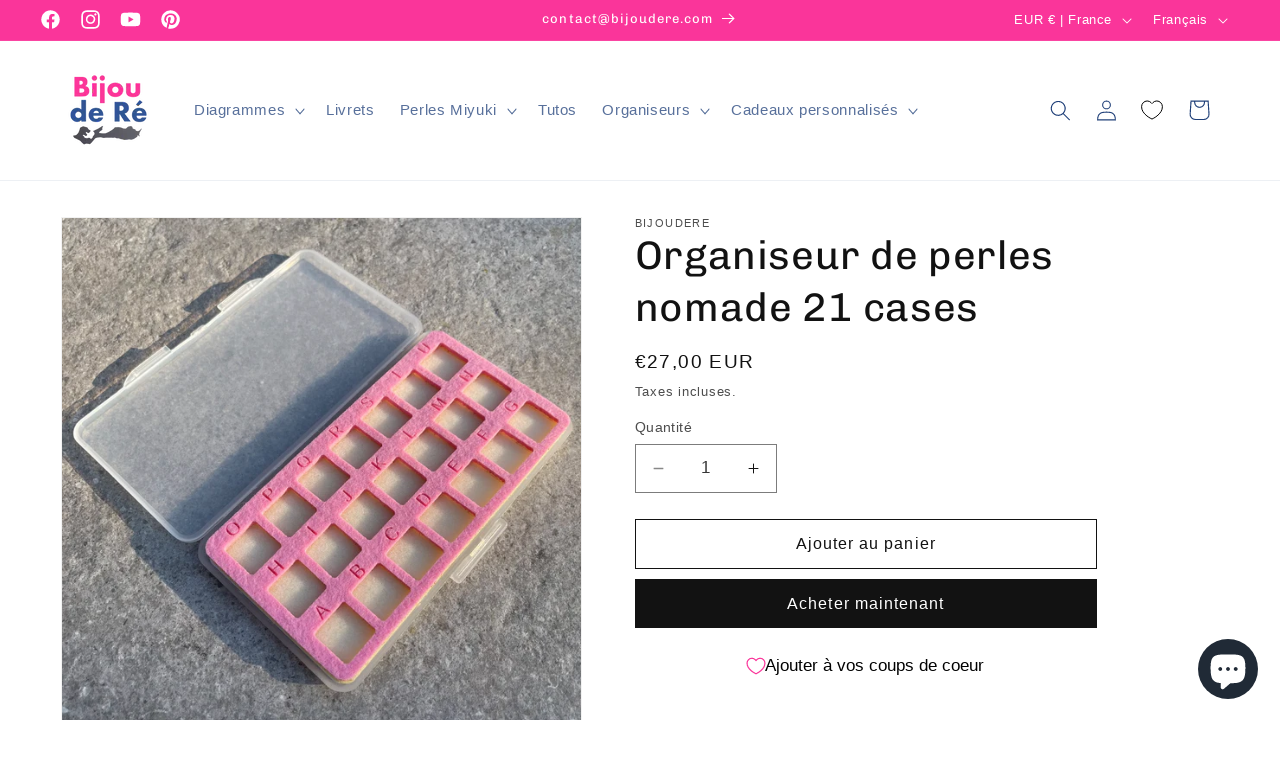

--- FILE ---
content_type: text/css
request_url: https://cdn.appmate.io/themecode/bijoudere/main/custom.css?v=1694596861686946
body_size: 51
content:
wishlist-link .wk-button{--icon-size: 18px;--icon-stroke-width: 1px;--icon-stroke: black}wishlist-link-block .wk-button{margin-right:5px}wishlist-link .wk-counter{--size: 17px}wishlist-button-collection .wk-floating{z-index:10}wishlist-button-block .wk-button,wishlist-button-block .wk-button:hover{max-width:44rem;display:inline-flex}


--- FILE ---
content_type: text/javascript
request_url: https://cdn.shopify.com/extensions/019a7fb6-eabe-7744-8a80-34be7b3f953a/avis-options-v1.7.119.10/assets/cropper.min.js
body_size: 11010
content:
/*!
 * Cropper.js v1.6.1
 * https://fengyuanchen.github.io/cropperjs
 *
 * Copyright 2015-present Chen Fengyuan
 * Released under the MIT license
 *
 * Date: 2023-09-17T03:44:19.860Z
*/ !function(t,i){"object"==typeof exports&&"undefined"!=typeof module?module.exports=i():"function"==typeof define&&define.amd?define(i):(t="undefined"!=typeof globalThis?globalThis:t||self).Cropper=i()}(this,function(){"use strict";function t(t,i){var e=Object.keys(t);if(Object.getOwnPropertySymbols){var a=Object.getOwnPropertySymbols(t);i&&(a=a.filter(function(i){return Object.getOwnPropertyDescriptor(t,i).enumerable})),e.push.apply(e,a)}return e}function i(i){for(var e=1;e<arguments.length;e++){var a=null!=arguments[e]?arguments[e]:{};e%2?t(Object(a),!0).forEach(function(t){n(i,t,a[t])}):Object.getOwnPropertyDescriptors?Object.defineProperties(i,Object.getOwnPropertyDescriptors(a)):t(Object(a)).forEach(function(t){Object.defineProperty(i,t,Object.getOwnPropertyDescriptor(a,t))})}return i}function e(t){return(e="function"==typeof Symbol&&"symbol"==typeof Symbol.iterator?function(t){return typeof t}:function(t){return t&&"function"==typeof Symbol&&t.constructor===Symbol&&t!==Symbol.prototype?"symbol":typeof t})(t)}function a(t,i){for(var e=0;e<i.length;e++){var a=i[e];a.enumerable=a.enumerable||!1,a.configurable=!0,"value"in a&&(a.writable=!0),Object.defineProperty(t,s(a.key),a)}}function n(t,i,e){return(i=s(i))in t?Object.defineProperty(t,i,{value:e,enumerable:!0,configurable:!0,writable:!0}):t[i]=e,t}function o(t){return function t(i){if(Array.isArray(i))return r(i)}(t)||function t(i){if("undefined"!=typeof Symbol&&null!=i[Symbol.iterator]||null!=i["@@iterator"])return Array.from(i)}(t)||function t(i,e){if(i){if("string"==typeof i)return r(i,e);var a=Object.prototype.toString.call(i).slice(8,-1);if("Object"===a&&i.constructor&&(a=i.constructor.name),"Map"===a||"Set"===a)return Array.from(i);if("Arguments"===a||/^(?:Ui|I)nt(?:8|16|32)(?:Clamped)?Array$/.test(a))return r(i,e)}}(t)||function t(){throw TypeError("Invalid attempt to spread non-iterable instance.\nIn order to be iterable, non-array objects must have a [Symbol.iterator]() method.")}()}function r(t,i){(null==i||i>t.length)&&(i=t.length);for(var e=0,a=Array(i);e<i;e++)a[e]=t[e];return a}function s(t){var i=function t(i,e){if("object"!=typeof i||null===i)return i;var a=i[Symbol.toPrimitive];if(void 0!==a){var n=a.call(i,e||"default");if("object"!=typeof n)return n;throw TypeError("@@toPrimitive must return a primitive value.")}return("string"===e?String:Number)(i)}(t,"string");return"symbol"==typeof i?i:String(i)}var h="undefined"!=typeof window&&void 0!==window.document,c=h?window:{},l=!!h&&!!c.document.documentElement&&"ontouchstart"in c.document.documentElement,d=!!h&&"PointerEvent"in c,p="cropper",u="crop",g="move",m="zoom",f="".concat(p,"-crop"),v="".concat(p,"-disabled"),$="".concat(p,"-hidden"),w="".concat(p,"-hide"),x="".concat(p,"-invisible"),y="".concat(p,"-modal"),b="".concat(p,"-move"),_="".concat(p,"Action"),C="".concat(p,"Preview"),D="crop",B="move",k="none",T="crop",W="cropend",E="cropmove",H="cropstart",L="dblclick",z=d?"pointerdown":l?"touchstart":"mousedown",Y=d?"pointermove":l?"touchmove":"mousemove",X=d?"pointerup pointercancel":l?"touchend touchcancel":"mouseup",R="ready",O="resize",M="wheel",S="zoom",P="image/jpeg",I=/^e|w|s|n|se|sw|ne|nw|all|crop|move|zoom$/,A=/^data:/,N=/^data:image\/jpeg;base64,/,U=/^img|canvas$/i,q={viewMode:0,dragMode:D,initialAspectRatio:NaN,aspectRatio:NaN,data:null,preview:"",responsive:!0,restore:!0,checkCrossOrigin:!0,checkOrientation:!0,modal:!0,guides:!0,center:!0,highlight:!0,background:!0,autoCrop:!0,autoCropArea:.8,movable:!0,rotatable:!0,scalable:!0,zoomable:!0,zoomOnTouch:!0,zoomOnWheel:!0,wheelZoomRatio:.1,cropBoxMovable:!0,cropBoxResizable:!0,toggleDragModeOnDblclick:!0,minCanvasWidth:0,minCanvasHeight:0,minCropBoxWidth:0,minCropBoxHeight:0,minContainerWidth:200,minContainerHeight:100,ready:null,cropstart:null,cropmove:null,cropend:null,crop:null,zoom:null},j=Number.isNaN||c.isNaN;function F(t){return"number"==typeof t&&!j(t)}var Q=function t(i){return i>0&&i<1/0};function K(t){return void 0===t}function Z(t){return"object"===e(t)&&null!==t}var G=Object.prototype.hasOwnProperty;function J(t){if(!Z(t))return!1;try{var i=t.constructor,e=i.prototype;return i&&e&&G.call(e,"isPrototypeOf")}catch(a){return!1}}function V(t){return"function"==typeof t}var tt=Array.prototype.slice;function ti(t){return Array.from?Array.from(t):tt.call(t)}function te(t,i){return t&&V(i)&&(Array.isArray(t)||F(t.length)?ti(t).forEach(function(e,a){i.call(t,e,a,t)}):Z(t)&&Object.keys(t).forEach(function(e){i.call(t,t[e],e,t)})),t}var ta=Object.assign||function t(i){for(var e=arguments.length,a=Array(e>1?e-1:0),n=1;n<e;n++)a[n-1]=arguments[n];return Z(i)&&a.length>0&&a.forEach(function(t){Z(t)&&Object.keys(t).forEach(function(e){i[e]=t[e]})}),i},tn=/\.\d*(?:0|9){12}\d*$/;function to(t){var i=arguments.length>1&&void 0!==arguments[1]?arguments[1]:1e11;return tn.test(t)?Math.round(t*i)/i:t}var tr=/^width|height|left|top|marginLeft|marginTop$/;function ts(t,i){var e=t.style;te(i,function(t,i){tr.test(i)&&F(t)&&(t="".concat(t,"px")),e[i]=t})}function th(t,i){if(i){if(F(t.length)){te(t,function(t){th(t,i)});return}if(t.classList){t.classList.add(i);return}var e=t.className.trim();e?0>e.indexOf(i)&&(t.className="".concat(e," ").concat(i)):t.className=i}}function tc(t,i){if(i){if(F(t.length)){te(t,function(t){tc(t,i)});return}if(t.classList){t.classList.remove(i);return}t.className.indexOf(i)>=0&&(t.className=t.className.replace(i,""))}}function tl(t,i,e){if(i){if(F(t.length)){te(t,function(t){tl(t,i,e)});return}e?th(t,i):tc(t,i)}}var td=/([a-z\d])([A-Z])/g;function tp(t){return t.replace(td,"$1-$2").toLowerCase()}function tu(t,i){return Z(t[i])?t[i]:t.dataset?t.dataset[i]:t.getAttribute("data-".concat(tp(i)))}function tg(t,i,e){Z(e)?t[i]=e:t.dataset?t.dataset[i]=e:t.setAttribute("data-".concat(tp(i)),e)}var tm=/\s\s*/,tf=function(){var t=!1;if(h){var i=!1,e=function t(){},a=Object.defineProperty({},"once",{get:function e(){return t=!0,i},set:function t(e){i=e}});c.addEventListener("test",e,a),c.removeEventListener("test",e,a)}return t}();function tv(t,i,e){var a=arguments.length>3&&void 0!==arguments[3]?arguments[3]:{},n=e;i.trim().split(tm).forEach(function(i){if(!tf){var o=t.listeners;o&&o[i]&&o[i][e]&&(n=o[i][e],delete o[i][e],0===Object.keys(o[i]).length&&delete o[i],0===Object.keys(o).length&&delete t.listeners)}t.removeEventListener(i,n,a)})}function t$(t,i,e){var a=arguments.length>3&&void 0!==arguments[3]?arguments[3]:{},n=e;i.trim().split(tm).forEach(function(i){if(a.once&&!tf){var o=t.listeners,r=void 0===o?{}:o;n=function o(){delete r[i][e],t.removeEventListener(i,n,a);for(var s=arguments.length,h=Array(s),c=0;c<s;c++)h[c]=arguments[c];e.apply(t,h)},r[i]||(r[i]={}),r[i][e]&&t.removeEventListener(i,r[i][e],a),r[i][e]=n,t.listeners=r}t.addEventListener(i,n,a)})}function tw(t,i,e){var a;return V(Event)&&V(CustomEvent)?a=new CustomEvent(i,{detail:e,bubbles:!0,cancelable:!0}):(a=document.createEvent("CustomEvent")).initCustomEvent(i,!0,!0,e),t.dispatchEvent(a)}function tx(t){var i=t.getBoundingClientRect();return{left:i.left+(window.pageXOffset-document.documentElement.clientLeft),top:i.top+(window.pageYOffset-document.documentElement.clientTop)}}var ty=c.location,tb=/^(\w+:)\/\/([^:/?#]*):?(\d*)/i;function t_(t){var i=t.match(tb);return null!==i&&(i[1]!==ty.protocol||i[2]!==ty.hostname||i[3]!==ty.port)}function tC(t){var i="timestamp=".concat(new Date().getTime());return t+(-1===t.indexOf("?")?"?":"&")+i}function tD(t){var i=t.rotate,e=t.scaleX,a=t.scaleY,n=t.translateX,o=t.translateY,r=[];F(n)&&0!==n&&r.push("translateX(".concat(n,"px)")),F(o)&&0!==o&&r.push("translateY(".concat(o,"px)")),F(i)&&0!==i&&r.push("rotate(".concat(i,"deg)")),F(e)&&1!==e&&r.push("scaleX(".concat(e,")")),F(a)&&1!==a&&r.push("scaleY(".concat(a,")"));var s=r.length?r.join(" "):"none";return{WebkitTransform:s,msTransform:s,transform:s}}function tB(t,e){var a=t.pageX,n=t.pageY,o={endX:a,endY:n};return e?o:i({startX:a,startY:n},o)}function tk(t){var i=t.aspectRatio,e=t.height,a=t.width,n=arguments.length>1&&void 0!==arguments[1]?arguments[1]:"contain",o=Q(a),r=Q(e);if(o&&r){var s=e*i;"contain"===n&&s>a||"cover"===n&&s<a?e=a/i:a=e*i}else o?e=a/i:r&&(a=e*i);return{width:a,height:e}}var tT=String.fromCharCode,tW=/^data:.*,/,tE=c.Cropper,tH=function(){var t,i,e;function n(t){var i=arguments.length>1&&void 0!==arguments[1]?arguments[1]:{};if(!function t(i,e){if(!(i instanceof e))throw TypeError("Cannot call a class as a function")}(this,n),!t||!U.test(t.tagName))throw Error("The first argument is required and must be an <img> or <canvas> element.");this.element=t,this.options=ta({},q,J(i)&&i),this.cropped=!1,this.disabled=!1,this.pointers={},this.ready=!1,this.reloading=!1,this.replaced=!1,this.sized=!1,this.sizing=!1,this.init()}return t=n,i=[{key:"init",value:function t(){var i,e=this.element,a=e.tagName.toLowerCase();if(!e[p]){if(e[p]=this,"img"===a){if(this.isImg=!0,i=e.getAttribute("src")||"",this.originalUrl=i,!i)return;i=e.src}else"canvas"===a&&window.HTMLCanvasElement&&(i=e.toDataURL());this.load(i)}}},{key:"load",value:function t(i){var e,a,n,o,r,s=this;if(i){this.url=i,this.imageData={};var h=this.element,c=this.options;if(c.rotatable||c.scalable||(c.checkOrientation=!1),!c.checkOrientation||!window.ArrayBuffer){this.clone();return}if(A.test(i)){N.test(i)?this.read((a=(e=i).replace(tW,""),n=atob(a),o=new ArrayBuffer(n.length),r=new Uint8Array(o),te(r,function(t,i){r[i]=n.charCodeAt(i)}),o)):this.clone();return}var l=new XMLHttpRequest,d=this.clone.bind(this);this.reloading=!0,this.xhr=l,l.onabort=d,l.onerror=d,l.ontimeout=d,l.onprogress=function(){l.getResponseHeader("content-type")!==P&&l.abort()},l.onload=function(){s.read(l.response)},l.onloadend=function(){s.reloading=!1,s.xhr=null},c.checkCrossOrigin&&t_(i)&&h.crossOrigin&&(i=tC(i)),l.open("GET",i,!0),l.responseType="arraybuffer",l.withCredentials="use-credentials"===h.crossOrigin,l.send()}}},{key:"read",value:function t(i){var e=this.options,a=this.imageData,n=function t(i){var e=new DataView(i);try{if(255===e.getUint8(0)&&216===e.getUint8(1))for(var a=e.byteLength,n=2;n+1<a;){if(255===e.getUint8(n)&&225===e.getUint8(n+1)){d=n;break}n+=1}if(d){var o=d+4,r=d+10;if("Exif"===function t(i,e,a){var n="";a+=e;for(var o=e;o<a;o+=1)n+=tT(i.getUint8(o));return n}(e,o,4)){var s=e.getUint16(r);if(((l=18761===s)||19789===s)&&42===e.getUint16(r+2,l)){var h=e.getUint32(r+4,l);h>=8&&(p=r+h)}}}if(p){var c,l,d,p,u,g,m=e.getUint16(p,l);for(g=0;g<m;g+=1)if(u=p+12*g+2,274===e.getUint16(u,l)){u+=8,c=e.getUint16(u,l),e.setUint16(u,1,l);break}}}catch(f){c=1}return c}(i),o=0,r=1,s=1;if(n>1){this.url=function t(i,e){for(var a=[],n=new Uint8Array(i);n.length>0;)a.push(tT.apply(null,ti(n.subarray(0,8192)))),n=n.subarray(8192);return"data:".concat(e,";base64,").concat(btoa(a.join("")))}(i,P);var h=function t(i){var e=0,a=1,n=1;switch(i){case 2:a=-1;break;case 3:e=-180;break;case 4:n=-1;break;case 5:e=90,n=-1;break;case 6:e=90;break;case 7:e=90,a=-1;break;case 8:e=-90}return{rotate:e,scaleX:a,scaleY:n}}(n);o=h.rotate,r=h.scaleX,s=h.scaleY}e.rotatable&&(a.rotate=o),e.scalable&&(a.scaleX=r,a.scaleY=s),this.clone()}},{key:"clone",value:function t(){var i=this.element,e=this.url,a=i.crossOrigin,n=e;this.options.checkCrossOrigin&&t_(e)&&(a||(a="anonymous"),n=tC(e)),this.crossOrigin=a,this.crossOriginUrl=n;var o=document.createElement("img");a&&(o.crossOrigin=a),o.src=n||e,o.alt=i.alt||"The image to crop",this.image=o,o.onload=this.start.bind(this),o.onerror=this.stop.bind(this),th(o,w),i.parentNode.insertBefore(o,i.nextSibling)}},{key:"start",value:function t(){var i=this,e=this.image;e.onload=null,e.onerror=null,this.sizing=!0;var a=c.navigator&&/(?:iPad|iPhone|iPod).*?AppleWebKit/i.test(c.navigator.userAgent),n=function t(e,a){ta(i.imageData,{naturalWidth:e,naturalHeight:a,aspectRatio:e/a}),i.initialImageData=ta({},i.imageData),i.sizing=!1,i.sized=!0,i.build()};if(e.naturalWidth&&!a){n(e.naturalWidth,e.naturalHeight);return}var o=document.createElement("img"),r=document.body||document.documentElement;this.sizingImage=o,o.onload=function(){n(o.width,o.height),a||r.removeChild(o)},o.src=e.src,a||(o.style.cssText="left:0;max-height:none!important;max-width:none!important;min-height:0!important;min-width:0!important;opacity:0;position:absolute;top:0;z-index:-1;",r.appendChild(o))}},{key:"stop",value:function t(){var i=this.image;i.onload=null,i.onerror=null,i.parentNode.removeChild(i),this.image=null}},{key:"build",value:function t(){if(this.sized&&!this.ready){var i=this.element,e=this.options,a=this.image,n=i.parentNode,o=document.createElement("div");o.innerHTML='<div class="cropper-container" touch-action="none"><div class="cropper-wrap-box"><div class="cropper-canvas"></div></div><div class="cropper-drag-box"></div><div class="cropper-crop-box"><span class="cropper-view-box"></span><span class="cropper-dashed dashed-h"></span><span class="cropper-dashed dashed-v"></span><span class="cropper-center"></span><span class="cropper-face"></span><span class="cropper-line line-e" data-cropper-action="e"></span><span class="cropper-line line-n" data-cropper-action="n"></span><span class="cropper-line line-w" data-cropper-action="w"></span><span class="cropper-line line-s" data-cropper-action="s"></span><span class="cropper-point point-e" data-cropper-action="e"></span><span class="cropper-point point-n" data-cropper-action="n"></span><span class="cropper-point point-w" data-cropper-action="w"></span><span class="cropper-point point-s" data-cropper-action="s"></span><span class="cropper-point point-ne" data-cropper-action="ne"></span><span class="cropper-point point-nw" data-cropper-action="nw"></span><span class="cropper-point point-sw" data-cropper-action="sw"></span><span class="cropper-point point-se" data-cropper-action="se"></span></div></div>';var r=o.querySelector(".".concat(p,"-container")),s=r.querySelector(".".concat(p,"-canvas")),h=r.querySelector(".".concat(p,"-drag-box")),c=r.querySelector(".".concat(p,"-crop-box")),l=c.querySelector(".".concat(p,"-face"));this.container=n,this.cropper=r,this.canvas=s,this.dragBox=h,this.cropBox=c,this.viewBox=r.querySelector(".".concat(p,"-view-box")),this.face=l,s.appendChild(a),th(i,$),n.insertBefore(r,i.nextSibling),tc(a,w),this.initPreview(),this.bind(),e.initialAspectRatio=Math.max(0,e.initialAspectRatio)||NaN,e.aspectRatio=Math.max(0,e.aspectRatio)||NaN,e.viewMode=Math.max(0,Math.min(3,Math.round(e.viewMode)))||0,th(c,$),e.guides||th(c.getElementsByClassName("".concat(p,"-dashed")),$),e.center||th(c.getElementsByClassName("".concat(p,"-center")),$),e.background&&th(r,"".concat(p,"-bg")),e.highlight||th(l,x),e.cropBoxMovable&&(th(l,b),tg(l,_,"all")),e.cropBoxResizable||(th(c.getElementsByClassName("".concat(p,"-line")),$),th(c.getElementsByClassName("".concat(p,"-point")),$)),this.render(),this.ready=!0,this.setDragMode(e.dragMode),e.autoCrop&&this.crop(),this.setData(e.data),V(e.ready)&&t$(i,R,e.ready,{once:!0}),tw(i,R)}}},{key:"unbuild",value:function t(){if(this.ready){this.ready=!1,this.unbind(),this.resetPreview();var i=this.cropper.parentNode;i&&i.removeChild(this.cropper),tc(this.element,$)}}},{key:"uncreate",value:function t(){this.ready?(this.unbuild(),this.ready=!1,this.cropped=!1):this.sizing?(this.sizingImage.onload=null,this.sizing=!1,this.sized=!1):this.reloading?(this.xhr.onabort=null,this.xhr.abort()):this.image&&this.stop()}}],e=[{key:"noConflict",value:function t(){return window.Cropper=tE,n}},{key:"setDefaults",value:function t(i){ta(q,J(i)&&i)}}],i&&a(t.prototype,i),e&&a(t,e),Object.defineProperty(t,"prototype",{writable:!1}),n}();return ta(tH.prototype,{render:function t(){this.initContainer(),this.initCanvas(),this.initCropBox(),this.renderCanvas(),this.cropped&&this.renderCropBox()},initContainer:function t(){var i=this.element,e=this.options,a=this.container,n=this.cropper,o=Number(e.minContainerWidth),r=Number(e.minContainerHeight);th(n,$),tc(i,$);var s={width:Math.max(a.offsetWidth,o>=0?o:200),height:Math.max(a.offsetHeight,r>=0?r:100)};this.containerData=s,ts(n,{width:s.width,height:s.height}),th(i,$),tc(n,$)},initCanvas:function t(){var i=this.containerData,e=this.imageData,a=this.options.viewMode,n=Math.abs(e.rotate)%180==90,o=n?e.naturalHeight:e.naturalWidth,r=n?e.naturalWidth:e.naturalHeight,s=o/r,h=i.width,c=i.height;i.height*s>i.width?3===a?h=i.height*s:c=i.width/s:3===a?c=i.width/s:h=i.height*s;var l={aspectRatio:s,naturalWidth:o,naturalHeight:r,width:h,height:c};this.canvasData=l,this.limited=1===a||2===a,this.limitCanvas(!0,!0),l.width=Math.min(Math.max(l.width,l.minWidth),l.maxWidth),l.height=Math.min(Math.max(l.height,l.minHeight),l.maxHeight),l.left=(i.width-l.width)/2,l.top=(i.height-l.height)/2,l.oldLeft=l.left,l.oldTop=l.top,this.initialCanvasData=ta({},l)},limitCanvas:function t(i,e){var a=this.options,n=this.containerData,o=this.canvasData,r=this.cropBoxData,s=a.viewMode,h=o.aspectRatio,c=this.cropped&&r;if(i){var l=Number(a.minCanvasWidth)||0,d=Number(a.minCanvasHeight)||0;s>1?(l=Math.max(l,n.width),d=Math.max(d,n.height),3===s&&(d*h>l?l=d*h:d=l/h)):s>0&&(l?l=Math.max(l,c?r.width:0):d?d=Math.max(d,c?r.height:0):c&&(l=r.width,(d=r.height)*h>l?l=d*h:d=l/h));var p=tk({aspectRatio:h,width:l,height:d});l=p.width,d=p.height,o.minWidth=l,o.minHeight=d,o.maxWidth=1/0,o.maxHeight=1/0}if(e){if(s>(c?0:1)){var u=n.width-o.width,g=n.height-o.height;o.minLeft=Math.min(0,u),o.minTop=Math.min(0,g),o.maxLeft=Math.max(0,u),o.maxTop=Math.max(0,g),c&&this.limited&&(o.minLeft=Math.min(r.left,r.left+(r.width-o.width)),o.minTop=Math.min(r.top,r.top+(r.height-o.height)),o.maxLeft=r.left,o.maxTop=r.top,2===s&&(o.width>=n.width&&(o.minLeft=Math.min(0,u),o.maxLeft=Math.max(0,u)),o.height>=n.height&&(o.minTop=Math.min(0,g),o.maxTop=Math.max(0,g))))}else o.minLeft=-o.width,o.minTop=-o.height,o.maxLeft=n.width,o.maxTop=n.height}},renderCanvas:function t(i,e){var a=this.canvasData,n=this.imageData;if(e){var o=function t(i){var e=i.width,a=i.height,n=i.degree;if(90==(n=Math.abs(n)%180))return{width:a,height:e};var o=n%90*Math.PI/180,r=Math.sin(o),s=Math.cos(o),h=e*s+a*r,c=e*r+a*s;return n>90?{width:c,height:h}:{width:h,height:c}}({width:n.naturalWidth*Math.abs(n.scaleX||1),height:n.naturalHeight*Math.abs(n.scaleY||1),degree:n.rotate||0}),r=o.width,s=o.height,h=a.width*(r/a.naturalWidth),c=a.height*(s/a.naturalHeight);a.left-=(h-a.width)/2,a.top-=(c-a.height)/2,a.width=h,a.height=c,a.aspectRatio=r/s,a.naturalWidth=r,a.naturalHeight=s,this.limitCanvas(!0,!1)}(a.width>a.maxWidth||a.width<a.minWidth)&&(a.left=a.oldLeft),(a.height>a.maxHeight||a.height<a.minHeight)&&(a.top=a.oldTop),a.width=Math.min(Math.max(a.width,a.minWidth),a.maxWidth),a.height=Math.min(Math.max(a.height,a.minHeight),a.maxHeight),this.limitCanvas(!1,!0),a.left=Math.min(Math.max(a.left,a.minLeft),a.maxLeft),a.top=Math.min(Math.max(a.top,a.minTop),a.maxTop),a.oldLeft=a.left,a.oldTop=a.top,ts(this.canvas,ta({width:a.width,height:a.height},tD({translateX:a.left,translateY:a.top}))),this.renderImage(i),this.cropped&&this.limited&&this.limitCropBox(!0,!0)},renderImage:function t(i){var e=this.canvasData,a=this.imageData,n=a.naturalWidth*(e.width/e.naturalWidth),o=a.naturalHeight*(e.height/e.naturalHeight);ta(a,{width:n,height:o,left:(e.width-n)/2,top:(e.height-o)/2}),ts(this.image,ta({width:a.width,height:a.height},tD(ta({translateX:a.left,translateY:a.top},a)))),i&&this.output()},initCropBox:function t(){var i=this.options,e=this.canvasData,a=i.aspectRatio||i.initialAspectRatio,n=Number(i.autoCropArea)||.8,o={width:e.width,height:e.height};a&&(e.height*a>e.width?o.height=o.width/a:o.width=o.height*a),this.cropBoxData=o,this.limitCropBox(!0,!0),o.width=Math.min(Math.max(o.width,o.minWidth),o.maxWidth),o.height=Math.min(Math.max(o.height,o.minHeight),o.maxHeight),o.width=Math.max(o.minWidth,o.width*n),o.height=Math.max(o.minHeight,o.height*n),o.left=e.left+(e.width-o.width)/2,o.top=e.top+(e.height-o.height)/2,o.oldLeft=o.left,o.oldTop=o.top,this.initialCropBoxData=ta({},o)},limitCropBox:function t(i,e){var a=this.options,n=this.containerData,o=this.canvasData,r=this.cropBoxData,s=this.limited,h=a.aspectRatio;if(i){var c=Number(a.minCropBoxWidth)||0,l=Number(a.minCropBoxHeight)||0,d=s?Math.min(n.width,o.width,o.width+o.left,n.width-o.left):n.width,p=s?Math.min(n.height,o.height,o.height+o.top,n.height-o.top):n.height;c=Math.min(c,n.width),l=Math.min(l,n.height),h&&(c&&l?l*h>c?l=c/h:c=l*h:c?l=c/h:l&&(c=l*h),p*h>d?p=d/h:d=p*h),r.minWidth=Math.min(c,d),r.minHeight=Math.min(l,p),r.maxWidth=d,r.maxHeight=p}e&&(s?(r.minLeft=Math.max(0,o.left),r.minTop=Math.max(0,o.top),r.maxLeft=Math.min(n.width,o.left+o.width)-r.width,r.maxTop=Math.min(n.height,o.top+o.height)-r.height):(r.minLeft=0,r.minTop=0,r.maxLeft=n.width-r.width,r.maxTop=n.height-r.height))},renderCropBox:function t(){var i=this.options,e=this.containerData,a=this.cropBoxData;(a.width>a.maxWidth||a.width<a.minWidth)&&(a.left=a.oldLeft),(a.height>a.maxHeight||a.height<a.minHeight)&&(a.top=a.oldTop),a.width=Math.min(Math.max(a.width,a.minWidth),a.maxWidth),a.height=Math.min(Math.max(a.height,a.minHeight),a.maxHeight),this.limitCropBox(!1,!0),a.left=Math.min(Math.max(a.left,a.minLeft),a.maxLeft),a.top=Math.min(Math.max(a.top,a.minTop),a.maxTop),a.oldLeft=a.left,a.oldTop=a.top,i.movable&&i.cropBoxMovable&&tg(this.face,_,a.width>=e.width&&a.height>=e.height?g:"all"),ts(this.cropBox,ta({width:a.width,height:a.height},tD({translateX:a.left,translateY:a.top}))),this.cropped&&this.limited&&this.limitCanvas(!0,!0),this.disabled||this.output()},output:function t(){this.preview(),tw(this.element,T,this.getData())}},{initPreview:function t(){var i=this.element,e=this.crossOrigin,a=this.options.preview,n=e?this.crossOriginUrl:this.url,o=i.alt||"The image to preview",r=document.createElement("img");if(e&&(r.crossOrigin=e),r.src=n,r.alt=o,this.viewBox.appendChild(r),this.viewBoxImage=r,a){var s=a;"string"==typeof a?s=i.ownerDocument.querySelectorAll(a):a.querySelector&&(s=[a]),this.previews=s,te(s,function(t){var i=document.createElement("img");tg(t,C,{width:t.offsetWidth,height:t.offsetHeight,html:t.innerHTML}),e&&(i.crossOrigin=e),i.src=n,i.alt=o,i.style.cssText='display:block;width:100%;height:auto;min-width:0!important;min-height:0!important;max-width:none!important;max-height:none!important;image-orientation:0deg!important;"',t.innerHTML="",t.appendChild(i)})}},resetPreview:function t(){te(this.previews,function(t){var i=tu(t,C);ts(t,{width:i.width,height:i.height}),t.innerHTML=i.html,function t(i,e){if(Z(i[e]))try{delete i[e]}catch(a){i[e]=void 0}else if(i.dataset)try{delete i.dataset[e]}catch(n){i.dataset[e]=void 0}else i.removeAttribute("data-".concat(tp(e)))}(t,C)})},preview:function t(){var i=this.imageData,e=this.canvasData,a=this.cropBoxData,n=a.width,o=a.height,r=i.width,s=i.height,h=a.left-e.left-i.left,c=a.top-e.top-i.top;this.cropped&&!this.disabled&&(ts(this.viewBoxImage,ta({width:r,height:s},tD(ta({translateX:-h,translateY:-c},i)))),te(this.previews,function(t){var e=tu(t,C),a=e.width,l=e.height,d=a,p=l,u=1;n&&(p=o*(u=a/n)),o&&p>l&&(d=n*(u=l/o),p=l),ts(t,{width:d,height:p}),ts(t.getElementsByTagName("img")[0],ta({width:r*u,height:s*u},tD(ta({translateX:-h*u,translateY:-c*u},i))))}))}},{bind:function t(){var i=this.element,e=this.options,a=this.cropper;V(e.cropstart)&&t$(i,H,e.cropstart),V(e.cropmove)&&t$(i,E,e.cropmove),V(e.cropend)&&t$(i,W,e.cropend),V(e.crop)&&t$(i,T,e.crop),V(e.zoom)&&t$(i,S,e.zoom),t$(a,z,this.onCropStart=this.cropStart.bind(this)),e.zoomable&&e.zoomOnWheel&&t$(a,M,this.onWheel=this.wheel.bind(this),{passive:!1,capture:!0}),e.toggleDragModeOnDblclick&&t$(a,L,this.onDblclick=this.dblclick.bind(this)),t$(i.ownerDocument,Y,this.onCropMove=this.cropMove.bind(this)),t$(i.ownerDocument,X,this.onCropEnd=this.cropEnd.bind(this)),e.responsive&&t$(window,O,this.onResize=this.resize.bind(this))},unbind:function t(){var i=this.element,e=this.options,a=this.cropper;V(e.cropstart)&&tv(i,H,e.cropstart),V(e.cropmove)&&tv(i,E,e.cropmove),V(e.cropend)&&tv(i,W,e.cropend),V(e.crop)&&tv(i,T,e.crop),V(e.zoom)&&tv(i,S,e.zoom),tv(a,z,this.onCropStart),e.zoomable&&e.zoomOnWheel&&tv(a,M,this.onWheel,{passive:!1,capture:!0}),e.toggleDragModeOnDblclick&&tv(a,L,this.onDblclick),tv(i.ownerDocument,Y,this.onCropMove),tv(i.ownerDocument,X,this.onCropEnd),e.responsive&&tv(window,O,this.onResize)}},{resize:function t(){if(!this.disabled){var i,e,a=this.options,n=this.container,o=this.containerData,r=n.offsetWidth/o.width,s=n.offsetHeight/o.height,h=Math.abs(r-1)>Math.abs(s-1)?r:s;1!==h&&(a.restore&&(i=this.getCanvasData(),e=this.getCropBoxData()),this.render(),a.restore&&(this.setCanvasData(te(i,function(t,e){i[e]=t*h})),this.setCropBoxData(te(e,function(t,i){e[i]=t*h}))))}},dblclick:function t(){var i,e;!this.disabled&&this.options.dragMode!==k&&this.setDragMode((i=this.dragBox,e=f,i.classList?i.classList.contains(e):i.className.indexOf(e)>-1)?B:D)},wheel:function t(i){var e=this,a=Number(this.options.wheelZoomRatio)||.1,n=1;if(!this.disabled)i.preventDefault(),!this.wheeling&&(this.wheeling=!0,setTimeout(function(){e.wheeling=!1},50),i.deltaY?n=i.deltaY>0?1:-1:i.wheelDelta?n=-i.wheelDelta/120:i.detail&&(n=i.detail>0?1:-1),this.zoom(-n*a,i))},cropStart:function t(i){var e,a=i.buttons,n=i.button;if(!(this.disabled||("mousedown"===i.type||"pointerdown"===i.type&&"mouse"===i.pointerType)&&(F(a)&&1!==a||F(n)&&0!==n||i.ctrlKey))){var o=this.options,r=this.pointers;i.changedTouches?te(i.changedTouches,function(t){r[t.identifier]=tB(t)}):r[i.pointerId||0]=tB(i),e=Object.keys(r).length>1&&o.zoomable&&o.zoomOnTouch?m:tu(i.target,_),I.test(e)&&!1!==tw(this.element,H,{originalEvent:i,action:e})&&(i.preventDefault(),this.action=e,this.cropping=!1,e===u&&(this.cropping=!0,th(this.dragBox,y)))}},cropMove:function t(i){var e=this.action;if(!this.disabled&&e){var a=this.pointers;i.preventDefault(),!1!==tw(this.element,E,{originalEvent:i,action:e})&&(i.changedTouches?te(i.changedTouches,function(t){ta(a[t.identifier]||{},tB(t,!0))}):ta(a[i.pointerId||0]||{},tB(i,!0)),this.change(i))}},cropEnd:function t(i){if(!this.disabled){var e=this.action,a=this.pointers;i.changedTouches?te(i.changedTouches,function(t){delete a[t.identifier]}):delete a[i.pointerId||0],e&&(i.preventDefault(),Object.keys(a).length||(this.action=""),this.cropping&&(this.cropping=!1,tl(this.dragBox,y,this.cropped&&this.options.modal)),tw(this.element,W,{originalEvent:i,action:e}))}}},{change:function t(e){var a,n,o,r,s=this.options,h=this.canvasData,c=this.containerData,l=this.cropBoxData,d=this.pointers,p=this.action,f=s.aspectRatio,v=l.left,w=l.top,x=l.width,y=l.height,b=v+x,_=w+y,C=0,D=0,B=c.width,k=c.height,T=!0;!f&&e.shiftKey&&(f=x&&y?x/y:1),this.limited&&(C=l.minLeft,D=l.minTop,B=C+Math.min(c.width,h.width,h.left+h.width),k=D+Math.min(c.height,h.height,h.top+h.height));var W=d[Object.keys(d)[0]],E={x:W.endX-W.startX,y:W.endY-W.startY},H=function t(i){switch(i){case"e":b+E.x>B&&(E.x=B-b);break;case"w":v+E.x<C&&(E.x=C-v);break;case"n":w+E.y<D&&(E.y=D-w);break;case"s":_+E.y>k&&(E.y=k-_)}};switch(p){case"all":v+=E.x,w+=E.y;break;case"e":if(E.x>=0&&(b>=B||f&&(w<=D||_>=k))){T=!1;break}H("e"),(x+=E.x)<0&&(p="w",v-=x=-x),f&&(y=x/f,w+=(l.height-y)/2);break;case"n":if(E.y<=0&&(w<=D||f&&(v<=C||b>=B))){T=!1;break}H("n"),y-=E.y,w+=E.y,y<0&&(p="s",w-=y=-y),f&&(x=y*f,v+=(l.width-x)/2);break;case"w":if(E.x<=0&&(v<=C||f&&(w<=D||_>=k))){T=!1;break}H("w"),x-=E.x,v+=E.x,x<0&&(p="e",v-=x=-x),f&&(y=x/f,w+=(l.height-y)/2);break;case"s":if(E.y>=0&&(_>=k||f&&(v<=C||b>=B))){T=!1;break}H("s"),(y+=E.y)<0&&(p="n",w-=y=-y),f&&(x=y*f,v+=(l.width-x)/2);break;case"ne":if(f){if(E.y<=0&&(w<=D||b>=B)){T=!1;break}H("n"),y-=E.y,w+=E.y,x=y*f}else H("n"),H("e"),E.x>=0?b<B?x+=E.x:E.y<=0&&w<=D&&(T=!1):x+=E.x,E.y<=0?w>D&&(y-=E.y,w+=E.y):(y-=E.y,w+=E.y);x<0&&y<0?(p="sw",x=-x,w-=y=-y,v-=x):x<0?(p="nw",v-=x=-x):y<0&&(p="se",w-=y=-y);break;case"nw":if(f){if(E.y<=0&&(w<=D||v<=C)){T=!1;break}H("n"),y-=E.y,w+=E.y,x=y*f,v+=l.width-x}else H("n"),H("w"),E.x<=0?v>C?(x-=E.x,v+=E.x):E.y<=0&&w<=D&&(T=!1):(x-=E.x,v+=E.x),E.y<=0?w>D&&(y-=E.y,w+=E.y):(y-=E.y,w+=E.y);x<0&&y<0?(p="se",x=-x,w-=y=-y,v-=x):x<0?(p="ne",v-=x=-x):y<0&&(p="sw",w-=y=-y);break;case"sw":if(f){if(E.x<=0&&(v<=C||_>=k)){T=!1;break}H("w"),x-=E.x,v+=E.x,y=x/f}else H("s"),H("w"),E.x<=0?v>C?(x-=E.x,v+=E.x):E.y>=0&&_>=k&&(T=!1):(x-=E.x,v+=E.x),E.y>=0?_<k&&(y+=E.y):y+=E.y;x<0&&y<0?(p="ne",x=-x,w-=y=-y,v-=x):x<0?(p="se",v-=x=-x):y<0&&(p="nw",w-=y=-y);break;case"se":if(f){if(E.x>=0&&(b>=B||_>=k)){T=!1;break}H("e"),x+=E.x,y=x/f}else H("s"),H("e"),E.x>=0?b<B?x+=E.x:E.y>=0&&_>=k&&(T=!1):x+=E.x,E.y>=0?_<k&&(y+=E.y):y+=E.y;x<0&&y<0?(p="nw",x=-x,w-=y=-y,v-=x):x<0?(p="sw",v-=x=-x):y<0&&(p="ne",w-=y=-y);break;case g:this.move(E.x,E.y),T=!1;break;case m:this.zoom((n=i({},a=d),o=0,te(a,function(t,i){delete n[i],te(n,function(i){var e=Math.abs(t.startX-i.startX),a=Math.abs(t.startY-i.startY),n=Math.abs(t.endX-i.endX),r=Math.abs(t.endY-i.endY),s=Math.sqrt(e*e+a*a),h=(Math.sqrt(n*n+r*r)-s)/s;Math.abs(h)>Math.abs(o)&&(o=h)})}),o),e),T=!1;break;case u:if(!E.x||!E.y){T=!1;break}r=tx(this.cropper),v=W.startX-r.left,w=W.startY-r.top,x=l.minWidth,y=l.minHeight,E.x>0?p=E.y>0?"se":"ne":E.x<0&&(v-=x,p=E.y>0?"sw":"nw"),E.y<0&&(w-=y),!this.cropped&&(tc(this.cropBox,$),this.cropped=!0,this.limited&&this.limitCropBox(!0,!0))}T&&(l.width=x,l.height=y,l.left=v,l.top=w,this.action=p,this.renderCropBox()),te(d,function(t){t.startX=t.endX,t.startY=t.endY})}},{crop:function t(){return!this.ready||this.cropped||this.disabled||(this.cropped=!0,this.limitCropBox(!0,!0),this.options.modal&&th(this.dragBox,y),tc(this.cropBox,$),this.setCropBoxData(this.initialCropBoxData)),this},reset:function t(){return this.ready&&!this.disabled&&(this.imageData=ta({},this.initialImageData),this.canvasData=ta({},this.initialCanvasData),this.cropBoxData=ta({},this.initialCropBoxData),this.renderCanvas(),this.cropped&&this.renderCropBox()),this},clear:function t(){return this.cropped&&!this.disabled&&(ta(this.cropBoxData,{left:0,top:0,width:0,height:0}),this.cropped=!1,this.renderCropBox(),this.limitCanvas(!0,!0),this.renderCanvas(),tc(this.dragBox,y),th(this.cropBox,$)),this},replace:function t(i){var e=arguments.length>1&&void 0!==arguments[1]&&arguments[1];return!this.disabled&&i&&(this.isImg&&(this.element.src=i),e?(this.url=i,this.image.src=i,this.ready&&(this.viewBoxImage.src=i,te(this.previews,function(t){t.getElementsByTagName("img")[0].src=i}))):(this.isImg&&(this.replaced=!0),this.options.data=null,this.uncreate(),this.load(i))),this},enable:function t(){return this.ready&&this.disabled&&(this.disabled=!1,tc(this.cropper,v)),this},disable:function t(){return this.ready&&!this.disabled&&(this.disabled=!0,th(this.cropper,v)),this},destroy:function t(){var i=this.element;return i[p]&&(i[p]=void 0,this.isImg&&this.replaced&&(i.src=this.originalUrl),this.uncreate()),this},move:function t(i){var e=arguments.length>1&&void 0!==arguments[1]?arguments[1]:i,a=this.canvasData,n=a.left,o=a.top;return this.moveTo(K(i)?i:n+Number(i),K(e)?e:o+Number(e))},moveTo:function t(i){var e=arguments.length>1&&void 0!==arguments[1]?arguments[1]:i,a=this.canvasData,n=!1;return i=Number(i),e=Number(e),this.ready&&!this.disabled&&this.options.movable&&(F(i)&&(a.left=i,n=!0),F(e)&&(a.top=e,n=!0),n&&this.renderCanvas(!0)),this},zoom:function t(i,e){var a=this.canvasData;return i=(i=Number(i))<0?1/(1-i):1+i,this.zoomTo(a.width*i/a.naturalWidth,null,e)},zoomTo:function t(i,e,a){var n=this.options,o=this.canvasData,r=o.width,s=o.height,h=o.naturalWidth,c=o.naturalHeight;if((i=Number(i))>=0&&this.ready&&!this.disabled&&n.zoomable){var l=h*i,d=c*i;if(!1===tw(this.element,S,{ratio:i,oldRatio:r/h,originalEvent:a}))return this;if(a){var p,u,g,m,f=this.pointers,v=tx(this.cropper),$=f&&Object.keys(f).length?(p=f,u=0,g=0,m=0,te(p,function(t){var i=t.startX,e=t.startY;u+=i,g+=e,m+=1}),{pageX:u/=m,pageY:g/=m}):{pageX:a.pageX,pageY:a.pageY};o.left-=(l-r)*(($.pageX-v.left-o.left)/r),o.top-=(d-s)*(($.pageY-v.top-o.top)/s)}else J(e)&&F(e.x)&&F(e.y)?(o.left-=(l-r)*((e.x-o.left)/r),o.top-=(d-s)*((e.y-o.top)/s)):(o.left-=(l-r)/2,o.top-=(d-s)/2);o.width=l,o.height=d,this.renderCanvas(!0)}return this},rotate:function t(i){return this.rotateTo((this.imageData.rotate||0)+Number(i))},rotateTo:function t(i){return F(i=Number(i))&&this.ready&&!this.disabled&&this.options.rotatable&&(this.imageData.rotate=i%360,this.renderCanvas(!0,!0)),this},scaleX:function t(i){var e=this.imageData.scaleY;return this.scale(i,F(e)?e:1)},scaleY:function t(i){var e=this.imageData.scaleX;return this.scale(F(e)?e:1,i)},scale:function t(i){var e=arguments.length>1&&void 0!==arguments[1]?arguments[1]:i,a=this.imageData,n=!1;return i=Number(i),e=Number(e),this.ready&&!this.disabled&&this.options.scalable&&(F(i)&&(a.scaleX=i,n=!0),F(e)&&(a.scaleY=e,n=!0),n&&this.renderCanvas(!0,!0)),this},getData:function t(){var i,e=arguments.length>0&&void 0!==arguments[0]&&arguments[0],a=this.options,n=this.imageData,o=this.canvasData,r=this.cropBoxData;if(this.ready&&this.cropped){i={x:r.left-o.left,y:r.top-o.top,width:r.width,height:r.height};var s=n.width/n.naturalWidth;if(te(i,function(t,e){i[e]=t/s}),e){var h=Math.round(i.y+i.height),c=Math.round(i.x+i.width);i.x=Math.round(i.x),i.y=Math.round(i.y),i.width=c-i.x,i.height=h-i.y}}else i={x:0,y:0,width:0,height:0};return a.rotatable&&(i.rotate=n.rotate||0),a.scalable&&(i.scaleX=n.scaleX||1,i.scaleY=n.scaleY||1),i},setData:function t(i){var e=this.options,a=this.imageData,n=this.canvasData,o={};if(this.ready&&!this.disabled&&J(i)){var r=!1;e.rotatable&&F(i.rotate)&&i.rotate!==a.rotate&&(a.rotate=i.rotate,r=!0),e.scalable&&(F(i.scaleX)&&i.scaleX!==a.scaleX&&(a.scaleX=i.scaleX,r=!0),F(i.scaleY)&&i.scaleY!==a.scaleY&&(a.scaleY=i.scaleY,r=!0)),r&&this.renderCanvas(!0,!0);var s=a.width/a.naturalWidth;F(i.x)&&(o.left=i.x*s+n.left),F(i.y)&&(o.top=i.y*s+n.top),F(i.width)&&(o.width=i.width*s),F(i.height)&&(o.height=i.height*s),this.setCropBoxData(o)}return this},getContainerData:function t(){return this.ready?ta({},this.containerData):{}},getImageData:function t(){return this.sized?ta({},this.imageData):{}},getCanvasData:function t(){var i=this.canvasData,e={};return this.ready&&te(["left","top","width","height","naturalWidth","naturalHeight"],function(t){e[t]=i[t]}),e},setCanvasData:function t(i){var e=this.canvasData,a=e.aspectRatio;return this.ready&&!this.disabled&&J(i)&&(F(i.left)&&(e.left=i.left),F(i.top)&&(e.top=i.top),F(i.width)?(e.width=i.width,e.height=i.width/a):F(i.height)&&(e.height=i.height,e.width=i.height*a),this.renderCanvas(!0)),this},getCropBoxData:function t(){var i,e=this.cropBoxData;return this.ready&&this.cropped&&(i={left:e.left,top:e.top,width:e.width,height:e.height}),i||{}},setCropBoxData:function t(i){var e,a,n=this.cropBoxData,o=this.options.aspectRatio;return this.ready&&this.cropped&&!this.disabled&&J(i)&&(F(i.left)&&(n.left=i.left),F(i.top)&&(n.top=i.top),F(i.width)&&i.width!==n.width&&(e=!0,n.width=i.width),F(i.height)&&i.height!==n.height&&(a=!0,n.height=i.height),o&&(e?n.height=n.width/o:a&&(n.width=n.height*o)),this.renderCropBox()),this},getCroppedCanvas:function t(){var i,e,a,n,r,s,h=arguments.length>0&&void 0!==arguments[0]?arguments[0]:{};if(!this.ready||!window.HTMLCanvasElement)return null;var c,l,d,p,u,g,m,f,v,$,w,x,y,b,_,C,D,B,k,T,W,E,H,L,z,Y,X,R,O,M,S,P,I,A,N=this.canvasData,U=(c=this.image,l=this.imageData,d=N,p=h,u=l.aspectRatio,g=l.naturalWidth,m=l.naturalHeight,f=l.rotate,v=l.scaleX,$=l.scaleY,w=d.aspectRatio,x=d.naturalWidth,y=d.naturalHeight,b=p.fillColor,_=p.imageSmoothingEnabled,C=p.imageSmoothingQuality,B=void 0===(D=p.maxWidth)?1/0:D,T=void 0===(k=p.maxHeight)?1/0:k,E=void 0===(W=p.minWidth)?0:W,L=void 0===(H=p.minHeight)?0:H,Y=(z=document.createElement("canvas")).getContext("2d"),X=tk({aspectRatio:w,width:B,height:T}),R=tk({aspectRatio:w,width:E,height:L},"cover"),O=Math.min(X.width,Math.max(R.width,x)),M=Math.min(X.height,Math.max(R.height,y)),S=tk({aspectRatio:u,width:B,height:T}),P=tk({aspectRatio:u,width:E,height:L},"cover"),I=Math.min(S.width,Math.max(P.width,g)),A=Math.min(S.height,Math.max(P.height,m)),z.width=to(O),z.height=to(M),Y.fillStyle=void 0===b?"transparent":b,Y.fillRect(0,0,O,M),Y.save(),Y.translate(O/2,M/2),Y.rotate((void 0===f?0:f)*Math.PI/180),Y.scale(void 0===v?1:v,void 0===$?1:$),Y.imageSmoothingEnabled=void 0===_||_,Y.imageSmoothingQuality=void 0===C?"low":C,Y.drawImage.apply(Y,[c].concat(o([-I/2,-A/2,I,A].map(function(t){return Math.floor(to(t))})))),Y.restore(),z);if(!this.cropped)return U;var q=this.getData(h.rounded),j=q.x,F=q.y,Q=q.width,K=q.height,Z=U.width/Math.floor(N.naturalWidth);1!==Z&&(j*=Z,F*=Z,Q*=Z,K*=Z);var G=Q/K,J=tk({aspectRatio:G,width:h.maxWidth||1/0,height:h.maxHeight||1/0}),V=tk({aspectRatio:G,width:h.minWidth||0,height:h.minHeight||0},"cover"),tt=tk({aspectRatio:G,width:h.width||(1!==Z?U.width:Q),height:h.height||(1!==Z?U.height:K)}),ti=tt.width,te=tt.height;ti=Math.min(J.width,Math.max(V.width,ti)),te=Math.min(J.height,Math.max(V.height,te));var ta=document.createElement("canvas"),tn=ta.getContext("2d");ta.width=to(ti),ta.height=to(te),tn.fillStyle=h.fillColor||"transparent",tn.fillRect(0,0,ti,te);var tr=h.imageSmoothingEnabled,ts=h.imageSmoothingQuality;tn.imageSmoothingEnabled=void 0===tr||tr,ts&&(tn.imageSmoothingQuality=ts);var th=U.width,tc=U.height,tl=j,td=F;tl<=-Q||tl>th?(tl=0,i=0,a=0,r=0):tl<=0?(a=-tl,r=i=Math.min(th,Q+(tl=0))):tl<=th&&(a=0,r=i=Math.min(Q,th-tl)),i<=0||td<=-K||td>tc?(td=0,e=0,n=0,s=0):td<=0?(n=-td,s=e=Math.min(tc,K+(td=0))):td<=tc&&(n=0,s=e=Math.min(K,tc-td));var tp=[tl,td,i,e];if(r>0&&s>0){var tu=ti/Q;tp.push(a*tu,n*tu,r*tu,s*tu)}return tn.drawImage.apply(tn,[U].concat(o(tp.map(function(t){return Math.floor(to(t))})))),ta},setAspectRatio:function t(i){var e=this.options;return!this.disabled&&!K(i)&&(e.aspectRatio=Math.max(0,i)||NaN,this.ready&&(this.initCropBox(),this.cropped&&this.renderCropBox())),this},setDragMode:function t(i){var e=this.options,a=this.dragBox,n=this.face;if(this.ready&&!this.disabled){var o=i===D,r=e.movable&&i===B;i=o||r?i:k,e.dragMode=i,tg(a,_,i),tl(a,f,o),tl(a,b,r),e.cropBoxMovable||(tg(n,_,i),tl(n,f,o),tl(n,b,r))}return this}}),tH});

--- FILE ---
content_type: text/javascript
request_url: https://cdn.shopify.com/extensions/019a7fb6-eabe-7744-8a80-34be7b3f953a/avis-options-v1.7.119.10/assets/apo-product-options.js
body_size: 58628
content:
var apoProductDefault = "default";
let cartForms = [
  {
    store_id:"",
    key: 'cart-items form[action*=\"/cart\"]'
  },
  {
    store_id:"",
    key: "form#updateform"
  },
  {
    store_id:"",
    key: "form#cartForm"
  },
  {
    store_id:"",
    key: "form.cart-form"
  },
  {
    store_id:"",
    key: "form[action*=\"/cart\"]#cartform"
  },
  {
    store_id:"",
    key: ".page-content form[action=\"/cart\"]"
  },
  {
    store_id:"",
    key: '[data-section-type="cart"]'
  },
  {
    store_id:"",
    key: "form[action*=\"/cart\"]:not([action*=\"/cart/add\"]):not([hidden])"
  },
  {
    store_id:"",
    key: ".page-content.page-content--fluid"
  },
  {
    store_id:"",
    key: ".cart-content-wrapper"
  },
  {
    store_id:"",
    key: ".cart-page .ajax-cart__form-wrapper form[action*=\"/cart\"]"
  },
  {
    store_id:"",
    key: "form[action*=\"/cart\"]"
  },
  {
    store_id:"",
    key: ".main__content-wrapper form[action*=\"/cart\"]"
  },
  {
    store_id:"",
    key: ".wlm-content form[action*=\"/cart\"]"
  },
  {
    store_id:"",
    key: "form#cart_form"
  },
  {
    store_id:"",
    key: "form#CartPageForm"
  },
]

let cartLineItems = [
  {
    store_id: "",
    key: {
        "key": "cart-items form[action*=\"/cart\"] .cart-item",
        "details": ".cart-item__details",
        "quantity": {
            "wrapper": "quantity-input",
            "input": "quantity-input input",
            "decrease": ".quantity__button[name=\"minus\"]",
            "increase": ".quantity__button[name=\"plus\"]"
        },
        "removeButton": "cart-remove-button a"
    },
    theme_name: "",
  },
  {
    store_id: "",
    key: {
      "key": "form[action*=\"/cart\"] .cart-item",
      "details": ".cart__item-meta",
      "quantity": {
          "wrapper": ".qty-container",
          "input": ".qty-container input",
          "decrease": ".btn.btn-square-small.qty-adjust.qty-minus",
          "increase": ".btn.btn-square-small.qty-adjust.qty-plus"
      },
      "removeButton": "a.cart__product-remove"
    },
    theme_name: "Debutify",
  },
  {
    store_id: "",
    key: {
      "key": "form[action*=\"/cart\"] .cart-item",
      "details": ".cart-item__column.cart-item__description",
      "quantity": {
          "wrapper": ".quantity",
          "input": ".quantity input",
          "decrease": ".notabutton.quantity-down",
          "increase": ".notabutton.quantity-up "
      },
      "removeButton": "a.cart-item__remove"
    },
    theme_name: "Symmetry 6.0.3",
  },
  {
    store_id: "",
    key: {
      "key": "form[action*=\"/cart\"] .cart-item",
      "details": ".cart-item__column.cart-item__description",
      "quantity": {
          "wrapper": ".quantity",
          "input": ".quantity input",
          "decrease": ".notabutton.quantity-down",
          "increase": ".notabutton.quantity-up "
      },
      "removeButton": "a.remove"
    },
    theme_name: "Symmetry",
  },
  {
    store_id: "",
    key: {
      "key": "form[action*=\"/cart\"] ul",
      "details": ".ajax-cart__item-details",
      "quantity": {
          "wrapper": ".ajax-cart__item-quantity",
          "input": ".ajax-cart__item-quantity input",
          "decrease": ".ajax-cart__qty-control--down",
          "increase": ".ajax-cart__qty-control--up"
      },
      "removeButton": "li.ajax-cart__item-remove--js"
    },
    theme_name: "Vantage",
  },
  {
    store_id: "",
    key: {
      "key": "form[action*=\"/cart\"] .CartItem",
      "details": ".CartItem__Info",
      "quantity": {
          "wrapper": ".QuantitySelector",
          "input": ".QuantitySelector input",
          "decrease": ".QuantitySelector__Button",
          "increase": ".QuantitySelector__Button"
      },
      "removeButton": ".CartItem__Remove"
    },
    theme_name: "Pursuit, Prestige",
  },
  {
    store_id: "",
    key: {
      "key": "form[action*=\"/cart\"] .cart__item",
      "details": ".cart__info--text",
      "quantity": {
          "wrapper": ".quantity--input",
          "input": ".quantity--input input",
          "decrease": ".quantity--input__button.quantity--input__incr",
          "increase": ".quantity--input__button.quantity--input__decr"
      },
      "removeButton": ".cart__trash.hide-mobile span"
    },
    theme_name: "Booster",
  },
  {
    store_id: "",
    key: {
      "key": "form[action*=\"/cart\"] .cart-item",
      "details": ".cart-item-description",
      "quantity": {
          "wrapper": ".quantity-adjuster",
          "input": ".quantity-adjuster input",
          "decrease": "a[aria-label=\"Minus\"]",
          "increase": "a[aria-label=\"Plus\"]"
      },
      "removeButton": ".cart-remove"
    },
    theme_name: "Expression",
  },
  {
    store_id: "",
    key: {
      "key": "form[action*=\"/cart\"] table tbody tr.cart__row",
      "details": "td.text-left.cart-flex-item",
      "quantity": {
          "wrapper": ".qtyField",
          "input": ".qtyField input",
          "decrease": ".qtyBtn.minus",
          "increase": ".qtyBtn.plus"
      },
      "removeButton": ".btn.remove"
    },
    theme_name: "Avone os 2.0",
  },
  {
    store_id: "",
    key: {
      "key": "form[action*=\"/cart\"] .t4s-page_cart__item",
      "details": ".t4s-page_cart__meta",
      "quantity": {
          "wrapper": ".t4s-quantity-wrapper.t4s-quantity-cart-item",
          "input": ".t4s-quantity-wrapper.t4s-quantity-cart-item input",
          "decrease": ".t4s-quantity-selector.is--minus",
          "increase": ".t4s-quantity-selector.is--plus"
      },
      "removeButton": ".t4s-page_cart__remove"
    },
    theme_name: "Kalles",
  },
  {
    store_id: "",
    key: {
      "key": "form[action*=\"/cart\"] .cart_item",
      "details": ".mini_cart_body",
      "quantity": {
          "wrapper": ".quantity",
          "input": ".quantity input",
          "decrease": ".quantity button.minus",
          "increase": ".quantity button.plus"
      },
      "removeButton": ".cart_ac_remove",
      "editButton": ".cart_ac_edit"
    },
    theme_name: "Kalles 2.7.1",
  },
  {
    store_id: "",
    key: {
      "key": "form[action*=\"/cart\"] div[data-products] .cart__item",
      "details": ".cart__item--details .cart__item--name",
      "quantity": {
          "wrapper": ".cart__item--qty",
          "input": ".cart__item--qty input",
          "decrease": ".js-qty__adjust.js-qty__adjust--minus",
          "increase": ".js-qty__adjust.js-qty__adjust--plus"
      },
      "removeButton": ".js-qty__adjust.js-qty__adjust--minus"
    },
    theme_name: "Motion",
  },
  {
    store_id: "",
    key: {
      "key": "form[action*=\"/cart\"] table tbody tr",
      "details": "tr td.cart-table-title",
      "quantity": {
          "wrapper": ".quantity-controls",
          "input": ".quantity-controls input",
          "decrease": ".qty-minus",
          "increase": ".qty-plus"
      },
      "removeButton": ".cart-table-item-remove a"
    },
    theme_name: "Envy",
  },
  {
    store_id: "",
    key: {
      "key": "form[action*=\"/cart\"] .cart__item",
      "details": ".cart__item-details .cart__item-title",
      "quantity": {
          "wrapper": ".js-qty__wrapper",
          "input": ".js-qty__wrapper input",
          "decrease": ".js-qty__adjust.js-qty__adjust--minus",
          "increase": ".js-qty__adjust.js-qty__adjust--plus"
      },
      "removeButton": ".cart__remove a"
    },
    theme_name: "Expanse",
  },
  {
    store_id: "",
    key: {
      "key": "form[action*=\"/cart\"] .cart__items .cart-item",
      "details": ".cart__items .cart-item .content",
      "quantity": {
          "wrapper": ".actions",
          "input": ".actions input",
          "decrease": "",
          "increase": ""
      },
      "removeButton": ".remove"
    },
    theme_name: "Kingdom",
  },
  {
    store_id: "",
    key: {
      "key": ".page-content.page-content--fluid table tbody tr.line-item",
      "details": ".line-item__info",
      "quantity": {
          "wrapper": ".quantity-selector",
          "input": ".quantity-selector input",
          "decrease": ".quantity-selector__button",
          "increase": ".quantity-selector__button"
      },
      "removeButton": ".line-item__remove-button"
    },
    theme_name: "Focal",
  },
  {
    store_id: "",
    key: {
      "key": ".cart-content-wrapper .cart-item",
      "details": ".cart-item .cart-item-block-right",
      "quantity": {
          "wrapper": ".cart-item-qty",
          "input": ".cart-item-qty input",
          "decrease": ".minus.btn-quantity",
          "increase": ".plus.btn-quantity"
      },
      "removeButton": ".cart-remove"
    },
    theme_name: "Ella",
  },
  {
    store_id: "",
    key: {
      "key": ".cart-page .ajax-cart__form-wrapper form[action*=\"/cart\"] .ajax-cart__cart-items ul.ajax-cart__cart-item",
      "details": ".cart-page .ajax-cart__form-wrapper .ajax-cart__cart-title__wrapper",
      "quantity": {
          "wrapper": ".ajax-cart__item-quantity",
          "input": ".ajax-cart__item-quantity input",
          "decrease": ".ajax-cart__qty-control--down",
          "increase": ".ajax-cart__qty-control--up"
      },
      "removeButton": ".ajax-cart__item-remove"
    },
    theme_name: "Foodie",
  },
  {
    store_id: "",
    key: {
      "key": "form[action*=\"/cart\"] .m-cart--item",
      "details": ".sf-cart__item-product-info .sf-cart__item-product-details",
      "quantity": {
          "wrapper": "m-quantity-input",
          "input": "m-quantity-input input",
          "decrease": ".m-cart-quantity--button[name*=\"/minus\"]",
          "increase": ".m-cart-quantity--button[name*=\"/plus\"]"
      },
      "removeButton": ".scd-item__remove"
    },
    theme_name: "Minimog - OS 2.0",
  },
  {
    store_id: "",
    key: {
      "key": "form[action*=\"/cart\"] table tbody tr",
      "details": "table tbody tr .tt-title",
      "quantity": {
          "wrapper": ".tt-input-counter.input-counter",
          "input": ".tt-input-counter.input-counter input",
          "decrease": ".minus-btn",
          "increase": ".plus-btn"
      },
      "removeButton": "td .tt-btn-close"
    },
    theme_name: "Wokiee",
  },
  {
    store_id: "",
    key: {
      "key": ".cart-wrapper .line-item-table .line-item",
      "details": ".line-item-table .line-item .line-item__meta",
      "quantity": {
          "wrapper": ".quantity-selector",
          "input": ".quantity-selector input",
          "decrease": ".quantity-selector__button",
          "increase": ".quantity-selector__button"
      },
      "removeButton": ".line-item__quantity-removes"
    },
    theme_name: "Warehouse",
  },
  {
    store_id: "",
    key: {
      "key": "form[action*=\"/cart\"] .cart__row",
      "details": ".cart__row .grid .grid__item.two-thirds",
      "quantity": {
          "wrapper": ".js-qty",
          "input": ".js-qty input",
          "decrease": ".js-qty__adjust--minus",
          "increase": ".js-qty__adjust--plus"
      },
      "removeButton": ".cart__product-meta"
    },
    theme_name: "Brooklyn",
  },
  {
    store_id: "",
    key: {
      "key": "form[action*=\"/cart\"] .cart__item",
      "details": ".cart__item .cart__item-title",
      "quantity": {
          "wrapper": ".js-qty__wrapper",
          "input": ".js-qty__wrapper input",
          "decrease": ".js-qty__adjust--minus",
          "increase": ".js-qty__adjust--plus"
      },
      "removeButton": ".cart__remove"
    },
    theme_name: "Impulse",
  },
  {
    store_id: "",
    key: {
      "key": "form[action*=\"/cart\"] .cart-item", 
      "details": ".cart-line-item-properties",
      "quantity": {
          "wrapper": ".cart-item-quantity",
          "input": "input.cart-item-quantity-display",
          "decrease": ".cart-item-decrease",
          "increase": ".cart-item-increase"
      },
      "removeButton": "a.cart-item-remove"
    },
    theme_name: "Pacific",
  },
  {
    store_id: "",
    key: {
      "key": "form[action*=\"/cart\"] .sf-cart__item.scd-item", 
      "details": ".sf-cart__item-product-details",
      "quantity": {
          "wrapper": ".scd-item__qty",
          "input": ".scd-item__qty input",
          "decrease": ".scd-item__btn[data-qty-change=\"dec\"]",
          "increase": ".scd-item__btn[data-qty-change=\"inc\"]"
      },
      "removeButton": ".scd-item__remove"
    },
    theme_name: "Minimog - OS 2.0",
  },
  {
    store_id: "",
    key: {
      "key": "form[action*=\"/cart\"] ul.cart__row li", 
      "details": "ul.cart__row li section",
      "quantity": {
          "wrapper": ".semantic-amount.last-child",
          "input": ".semantic-amount.last-child input",
          "decrease": ".incr",
          "increase": ".decr"
      },
      "removeButton": ".remove-from-cart-link"
    },
    theme_name: "Xtra",
  },
  {
    store_id: "",
    key: {
      "key": "form[action*=\"/cart\"] .apo-cart__item", 
      "details": ".ecom-cart__product-infos",
      "quantity": {
          "wrapper": ".ecom-cart__product-quantity-wrapper",
          "input": "input.ecom-cart__product-quantity--input",
          "decrease": ".ecom-cart__product-quantity--button.ecom-quantity-minus",
          "increase": ".ecom-cart__product-quantity--button.ecom-quantity-plus"
      },
      "removeButton": "a.ecom-cart__product-item-remove-button.desktop"
    },
    theme_name: "",
  },
  {
    store_id: "",
    key: {
      "key": "form[action*=\"/cart\"] .ecom-cart__product-item", 
      "details": ".ecom-cart__product-informations",
      "quantity": {
          "wrapper": ".ecom-cart__product-quantity-wrapper",
          "input": ".ecom-cart__product-quantity-wrapper input",
          "decrease": ".ecom-cart__product-quantity--button.ecom-quantity-minus",
          "increase": ".ecom-cart__product-quantity--button.ecom-quantity-plus"
      },
      "removeButton": ".ecom-cart__product-item-remove-button.desktop"
    },
    theme_name: "",
  },
  {
    store_id: "",
    key: {
      "key": "form[action*=\"/cart\"] section.cartitems--container ul li.cart-item", 
      "details": "li.cart-item .cart-item--content",
      "quantity": {
          "wrapper": ".quantity-selector__wrapper",
          "input": ".quantity-selector__wrapper input",
          "decrease": "div[data-button-wrapper-minus] button",
          "increase": "div[data-button-wrapper-plus] button"
      },
      "removeButton": ".cart-item__remove a"
    },
    theme_name: "Empire",
  },
  {
    store_id: "",
    key: {
      "key": "form[action*=\"/cart\"] .cartTable .cartItemWrap .flexRow.noGutter", 
      "details": ".productInfo",
      "quantity": {
          "wrapper": ".velaQty",
          "input": ".velaQtyNum.velaQtyText ",
          "decrease": ".velaQtyAdjust.velaQtyButton.velaQtyMinus",
          "increase": ".velaQtyAdjust.velaQtyButton.velaQtyPlus"
      },
      "removeButton": ".cartRemove"
    },
    theme_name: "Ap Bedove",
  },
  {
    store_id: "",
    key: {
      "key": "form[action*=\"/cart\"] .cart__card.container.is-align-center", 
      "details": ".cart__text",
      "quantity": {
          "wrapper": ".quantity-wrapper",
          "input": "input.quantity-input",
          "decrease": ".minus-control span.quantity-minus",
          "increase": ".plus-control span.quantity-minus"
      },
      "removeButton": ".cart__remove a"
    },
    theme_name: "Flex",
  },
  {
    store_id: "",
    key: {
      "key": "form[action*=\"/cart\"].cartForm .cartItemWrap .flexRow.noGutter", 
      "details": ".productInfo",
      "quantity": {
        "wrapper": ".velaQty",
        "input": ".velaQtyNum",
        "decrease": ".velaQtyMinus",
        "increase": ".velaQtyPlus"
      },
      "removeButton": ".cartRemove",
      "editButton": ".btnUpdateCart"
    },
    theme_name: "Gokwik",
  },
  {
    store_id: "",
    key: {
      "key": "form[action*=\"/cart\"] table tbody tr.cart__row", 
      "details": ".cart__product-information .list-view-item__title",
      "quantity": {
        "wrapper": ".cart__qty",
        "input": ".cart__qty input",
        "decrease": "",
        "increase": ""
      },
      "removeButton": ".cart__remove a",
    },
    theme_name: "Debut",
  },
  {
    store_id: "",
    key: {
        "key": "cart-items form[action*=\"/cart\"] .cart-item",
        "details": ".cart-item__details",
        "quantity": {
            "wrapper": "quantity-input",
            "input": "quantity-input .quantity__input",
            "decrease": "",
            "increase": ""
        },
        "removeButton": "cart-remove-button a"
    },
    theme_name: "Dawn 7.0.1",
  },

  {
    store_id: "",
    key: {
        "key": "form[action*=\"/cart\"].cart__contents .cart-items tr.cart-item",
        "details": ".cart-item__details",
        "quantity": {
            "wrapper": "quantity-input.quantity",
            "input": "quantity-input .quantity__input",
            "decrease": ".quantity__button[name=\"minus\"]",
            "increase": ".quantity__button[name=\"plus\"]"
        },
        "removeButton": "cart-remove-button a"
    },
    theme_name: "Be Yours",
  },
  {
    store_id: "",
    key: {
      "key": 'cart-items cart-item[class="#cart-item"]',
      "details": 'div[class="#cart-item-meta"]',
      "quantity": {
          "wrapper": 'div[class*="#cart-item-qty-controls"]',
          "input": 'div[class*="#cart-item-qty-controls"] input',
          "decrease": 'div[class*="#cart-item-qty-controls"] button[data-dec]',
          "increase": 'div[class*="#cart-item-qty-controls"] button[data-inc]'
      },
      "removeButton": 'a[class*="#cart-item-remove"]'
    },
    theme_name: "Galleria",
  },
  {
    store_id: "",
    key: {
      "key": '.cart__container.page__inner form[action*=\"/cart\"] .cart__item',
      "details": '.cart__item-details',
      "quantity": {
          "wrapper": '.cart__item-qty-selector',
          "input": '.cart__item-qty-selector input',
          "decrease": '.cart__item-qty-selector button.cart__item-button.cart__item-button--minus',
          "increase": '.cart__item-qty-selector button.cart__item-button.cart__item-button--plus'
      },
      "removeButton": 'a.cart-item__remove.btn.btn--text-link'
    },
    theme_name: "Spark 3.2.2",
  },
  {
    store_id: "",
    key: {
      "key": 'form[action*=\"/cart\"].cart-form .cart__row',
      "details": '.o-layout > div.o-layout__item:first-child',
      "quantity": {
          "wrapper": '.cart-item__qty .js-qty',
          "input": 'input.js-qty-input',
          "decrease": 'button.js-qty__adjust--minus',
          "increase": 'button.js-qty__adjust--plus'
      },
      "removeButton": 'a.cart-item__remove'
    },
    theme_name: "Venue",
  },
  {
    store_id: "",
    key: {
      "key": '.content-wrapper form[action*=\"/cart\"].ajax-cart__cart-form .ajax-cart__cart-item',
      "details": '.ajax-cart__item-details',
      "quantity": {
          "wrapper": '.ajax-cart__item-quantity',
          "input": 'input.ajax-cart__qty-input',
          "decrease": 'button.ajax-cart__qty-control--down',
          "increase": 'button.ajax-cart__qty-control--up'
      },
      "removeButton": 'li.ajax-cart__item-remove'
    },
    theme_name: "Testament",
  },
  {
    store_id: "",
    key: {
      "key": 'form[action*=\"/cart\"] .cartitems .cart-item',
      "details": '.cart-item--content',
      "quantity": {
          "wrapper": '.form-field-select-wrapper',
          "input": 'select.form-field-input.form-field-select.form-field-filled',
          "decrease": '',
          "increase": ''
      },
      "removeButton": 'a.cart-item--remove-link'
    },
    theme_name: "Empire",
  },
  {
    store_id: "",
    key: {
      "key": 'form[action*=\"/cart\"]#cart .cart-form-item',
      "details": '.cart-form-item__price-title-variants',
      "quantity": {
          "wrapper": 'product-quantity cart-product-quantity',
          "input": '.qty.qty-selector.product__quantity',
          "decrease": '.qty-button.qty-minus',
          "increase": '.qty-button.qty-plus'
      },
      "removeButton": 'a.remove'
    },
    theme_name: "Local",
  },
  {
    store_id: "",
    key: {
      "key": 'form[action*=\"/cart\"] table.cart-table.responsive-table tbody tr.cart__row.responsive-table__row',
      "details": 'td.cart__table-cell--meta.text-center.large-up--text-left',
      "quantity": {
          "wrapper": 'td.medium-up--text-right.cart__table-cell--quantity',
          "input": 'input.quantity-selector',
          "decrease": '',
          "increase": ''
      },
      "removeButton": 'a.cart__remove'
    },
    theme_name: "Simple 12.5.1",
  },
  {
    store_id: "",
    key: {
      "key": 'form[action*=\"/cart\"] table.cart-table.full.table--responsive tbody tr.cart__row.table__section',
      "details": 'td.cart__row--product-details',
      "quantity": {
          "wrapper": 'td.text-center div.js-qty-wrapper div.js-qty',
          "input": 'input.js-qty__num',
          "decrease": 'button.js-qty__adjust--minus',
          "increase": 'button.js-qty__adjust--plus'
      },
      "removeButton": 'a.cart__remove'
    },
    theme_name: "Flow 35.0.1",
  },
  {
    store_id: "",
    key: {
      "key": 'form[action*=\"/cart\"] .cart-template__item',
      "details": '.cart-template__details',
      "quantity": {
          "wrapper": '.product-form__item.product-form__quantity',
          "input": 'input.product-form__input.product-form__input--quantity',
          "decrease": '.product-form__quantity-button.product-form__quantity-subtract-item',
          "increase": '.product-form__quantity-button.product-form__quantity-add-item'
      },
      "removeButton": 'a.bttn.bttn--secondary.bttn--small'
    },
    theme_name: "Lorenza",
  },
  {
    store_id: "",
    key: {
      "key": 'form[action*=\"/cart\"].cart.form.cart--with-items .cart-item',
      "details": '.cart-item__details',
      "quantity": {
          "wrapper": '.qty-input.qty-input--combined',
          "input": 'input.qty-input__input.input',
          "decrease": '.qty-input__btn.btn.btn--minus',
          "increase": '.qty-input__btn.btn.btn--plus'
      },
      "removeButton": 'a.cart-item__remove'
    },
    theme_name: "Enterprise",
  },
  {
    store_id: "",
    key: {
      "key": 'table.order-summary tbody.order-summary__body tr',
      "details": 'td line-item .line-item__info',
      "quantity": {
          "wrapper": 'td.align-center.text-center.text-subdued line-item-quantity',
          "input": 'input.quantity-input',
          "decrease": '',
          "increase": ''
      },
      "removeButton": 'td line-item-quantity .text-xs a'
    },
    theme_name: "Impact 4.7.1",
  },
  {
    store_id: "",
    key: {
      "key": 'form[action*=\"/cart\"]#cartForm .cart-item',
      "details": '.cart-item__product .wb-break-word:not(.m-zero.subtext)',
      "quantity": {
          "wrapper": 'sht-qty-inp.field_quantity',
          "input": 'input.js-quantity-input.input-number',
          "decrease": '.js-quantity-btn.js-quantity-btn-minus',
          "increase": '.js-quantity-btn.js-quantity-btn-plus'
      },
      "removeButton": 'sht-cart-rmv-btn a'
    },
    theme_name: "Electro 1.3.1",
  },
  {
    store_id: "",
    key: {
      "key": 'form[action*=\"/cart\"].cart__form .cart__inner .cart__content .cart__items .cart__item',
      "details": '.cart__item__content .cart__item__content-inner',
      "quantity": {
          "wrapper": 'quantity-counter .cart__quantity',
          "input": 'input.cart__quantity-field',
          "decrease": 'button.cart__quantity-minus',
          "increase": 'button.cart__quantity-plus'
      },
      "removeButton": 'a.cart__item__remove'
    },
    theme_name: "Broadcast 5.4.0",
  },
  {
    store_id: "",
    key: {
      "key": 'form[action*=\"/cart\"] div[data-cart-items] div[class="#cart-item"]',
      "details": 'div[class="#cart-item-product"] div[class="#cart-item-product-info"]',
      "quantity": {
          "wrapper": 'div[class="#cart-item-side"] div[class="#cart-item-quantity"] div[class*="#cart-item-quantity-controls"]',
          "input": 'cart-qty-input input',
          "decrease": 'cart-qty-button[class="#cart-item-quantity-controls-item"]',
          "increase": 'cart-qty-button[class="#cart-item-quantity-controls-item"]'
      },
      "removeButton": 'div[class="#cart-item-remove"] cart-qty-button a'
    },
    theme_name: "ShowTime 7.13.4",
  },
  {
    store_id: "",
    key: {
      "key": 'form[action*=\"/cart\"] .cart__items .cart__item.cart__row',
      "details": '.cart__row-product .cart__row-content',
      "quantity": {
          "wrapper": '.grid__item.medium-up--one-half .grid.grid--full.cart__row--table .grid__item.medium-up--one-third.text-center',
          "input": 'div input.cart__quantity',
          "decrease": '',
          "increase": ''
      },
      "removeButton": '.grid__item.medium-up--one-third.text-center a.cart__remove'
    },
    theme_name: "Streamline 3.0.4",
  },
  {
    store_id: "",
    key: {
      "key": 'form[action*=\"/cart\"] table.cart-items tbody tr.cart-item',
      "details": 'td.product-item .product-item-details',
      "quantity": {
          "wrapper": 'td.quantity',
          "input": 'input[id*="updates"]',
          "decrease": '',
          "increase": ''
      },
      "removeButton": 'td.product-item a.remove'
    },
    theme_name: "Grid 6.1.1",
  },
  {
    store_id: "",
    key: {
      "key": '.main__content-wrapper form[action*=\"/cart\"] .ajax-cart__cart-item',
      "details": '.ajax-cart__cart-variants',
      "quantity": {
          "wrapper": '.ajax-cart__item-quantity',
          "input": 'input.ajax-cart__qty-input',
          "decrease": '.ajax-cart__qty-control--down',
          "increase": '.ajax-cart__qty-control--up'
      },
      "removeButton": '.ajax-cart__item-remove.js-cart-remove'
    },
    theme_name: "Mr Parker",
  },
  {
    store_id: "",
    key: {
      "key": 'interactive-cart#main-cart cart-item',
      "details": 'cart-item-details',
      "quantity": {
          "wrapper": 'cart-item-quantity',
          "input": 'quantity-input input',
          "decrease": 'quantity-input button[minus]',
          "increase": 'quantity-input button[plus]'
      },
      "removeButton": 'a.cart-item__remove'
    },
    theme_name: "Venue",
  },
  {
    store_id: "",
    key: {
      "key": '.cart__form form[action*=\"/cart\"] .container .cart__item-list .cart__card.container',
      "details": '.cart__info .cart__description .cart__text',
      "quantity": {
          "wrapper": '.cart__quantity .purchase-details__quantity.product-quantity-box .quantity-wrapper',
          "input": '.quantity-input-control input.quantity-input',
          "decrease": '.control.minus-control .quantity-minus.quantity-element',
          "increase": '.control.plus-control .quantity-plus.quantity-element'
      },
      "removeButton": '.cart__remove a.cart__remove-btn button.close'
    },
    theme_name: "Flex 2.0.3",
  },
  {
    store_id: "",
    key: {
      "key": 'form[action*=\"/cart\"] .t4s-cartPage__items div[data-cart-item]',
      "details": '.t4s-page_cart__info',
      "quantity": {
          "wrapper": '',
          "input": '',
          "decrease": '',
          "increase": ''
      },
      "removeButton": 'a.t4s-page_cart__remove'
    },
    theme_name: "Fold Premium 2.1.0",
  },

  {
    store_id: "",
    key: {
      "key": 'form[action*=\"/cart\"].cart-page table tbody tr',
      "details": '.line-item-info',
      "quantity": {
          "wrapper": 'quantity-selector.quantity-selector',
          "input": 'input.quantity-selector__input',
          "decrease": '.quantity-selector__button',
          "increase": '.quantity-selector__button'
      },
      "removeButton": 'line-item-quantity a.link'
    },
    theme_name: "Prestige",
  },
  {
    store_id: "",
    key: {
      "key": 'form[action*=\"/cart\"].cart table tbody tr',
      "details": 'td.cart__meta.cart-flex-item',
      "quantity": {
          "wrapper": 'td.cart__update-wrapper',
          "input": 'input.cart__qty-input',
          "decrease": '',
          "increase": ''
      },
      "removeButton": '.small--hide a.btn.cart__remove'
    },
    theme_name: "Debut 1.9.0",
  },

  {
    store_id: "",
    key: {
      "key": 'form[action*=\"/cart\"] grid.item',
      "details": 'c.name',
      "quantity": {
          "wrapper": 'c[span-s] > flex',
          "input": '',
          "decrease": 'button.is-blank.plus',
          "increase": 'button.is-blank.minus'
      },
      "removeButton": 'c[span-s] > flex > c > button'
    },
    theme_name: "Bullet 2.4.6",
  },

  {
    store_id: "",
    key: {
      "key": 'c.entry grid.productsInCart',
      "details": 'c.name',
      "quantity": {
          "wrapper": 'flex.controllers',
          "input": '',
          "decrease": 'button.is-blank.plus',
          "increase": 'button.is-blank.minus'
      },
      "removeButton": 'button[rv-data-cart-remove]'
    },
    theme_name: "Bullet 2.4.6",
  },
  {
    store_id: "",
    key: {
      "key": 'form[action*=\"/cart\"].cart__form .cart__form-item',
      "details": '.cart__form-item-info',
      "quantity": {
          "wrapper": '.quantity-input',
          "input": 'input.quantity-input__input',
          "decrease": 'button.product__quantity-subtract-item',
          "increase": 'button.product__quantity-add-item'
      },
      "removeButton": 'button.cart__form-item-remove'
    },
    theme_name: "Stiletto 2.1.0",
  },
  {
    store_id: "",
    key: {
      "key": 'form[action*=\"/cart\"] .responsive-table__row',
      "details": 'td.cart__cell--image + td',
      "quantity": {
          "wrapper": '.js-qty',
          "input": 'input.js-qty__input',
          "decrease": 'button.js-qty__adjust.js-qty__adjust--minus',
          "increase": 'button.js-qty__adjust.js-qty__adjust--plus'
      },
      "removeButton": 'p a'
    },
    theme_name: "Venture 12.6.1",
  },
  {
    store_id: "",
    key: {
      "key": '#MainContent form[action*=\"/cart\"] .cart-item',
      "details": '.cart-item__details',
      "quantity": {
          "wrapper": 'quantity-popover',
          "input": 'input.quantity__input',
          "decrease": 'button.quantity__button[name=\"minus\"]',
          "increase": 'button.quantity__button[name=\"plus\"]'
      },
      "removeButton": 'cart-remove-button a.button.button--tertiary'
    },
    theme_name: "Crave 11.0.0",
  },
  {
    store_id: "",
    key: {
      "key": 'form[action*=\"/cart\"].quick-cart__form .quick-cart__item',
      "details": '.quick-cart__item-top',
      "quantity": {
          "wrapper": '.quantity-input',
          "input": 'input.quantity-input__input',
          "decrease": 'button.product__quantity-subtract-item',
          "increase": 'button.product__quantity-add-item'
      },
      "removeButton": 'button.quick-cart__item-remove'
    },
    theme_name: "Stiletto 2.1.0",
  },
  {
    store_id: "",
    key: {
      "key": 'form[action*=\"/cart\"]#mainCartForm .cart-details-item',
      "details": '.item-varient-title',
      "quantity": {
          "wrapper": '.product-quantity-inner',
          "input": 'input.quantity-input',
          "decrease": 'button.quantity-button[title=\"Decrease\"]',
          "increase": 'button.quantity-button[title=\"Increase\"]'
      },
      "removeButton": 'a.cart-remove-link'
    },
    theme_name: "Starlite 3.1.1",
  },
  {
    store_id: "",
    key: {
      "key": 'form[action*=\"/cart\"].cart > div > .cart__row--table-large',
      "details": '.grid__item.two-thirds',
      "quantity": {
          "wrapper": '.grid__item.one-quarter.text-center',
          "input": 'input.cart__quantity-selector',
          "decrease": '',
          "increase": ''
      },
      "removeButton": 'a.cart__remove'
    },
    theme_name: "Minimal 12.0.2",
  },
  {
    store_id: "",
    key: {
      "key": 'form[action*=\"/cart\"] .cart__item.cart-item',
      "details": '.cart__item--name.cart-item--cell',
      "quantity": {
          "wrapper": '.cart__item--qty',
          "input": 'input.js-qty__num',
          "decrease": '.js-qty__adjust--minus',
          "increase": '.js-qty__adjust--plus'
      },
      "removeButton": '.cart-item--remove'
    },
    theme_name: "Streamline 4.4.1",
  },
  {
    store_id: "",
    key: {
      "key": 'form[action*=\"/cart\"] .cart__card',
      "details": '.cart__product-options',
      "quantity": {
          "wrapper": '',
          "input": '',
          "decrease": '',
          "increase": ''
      },
      "removeButton": '.cart__remove a'
    },
    theme_name: "Flex 5.1.10",
  },
  {
    store_id: "",
    key: {
      "key": '.cart-wrapper__inner-inner .line-item',
      "details": '.line-item__property-list',
      "quantity": {
          "wrapper": '.line-item__quantity .quantity-selector',
          "input": 'input.quantity-selector__value',
          "decrease": 'button.quantity-selector__button[data-action=\"decrease-quantity\"]',
          "increase": 'button.quantity-selector__button[data-action=\"increase-quantity\"]'
      },
      "removeButton": 'a.line-item__quantity-remove'
    },
    theme_name: "Warehouse 4.2.1",
  },
  {
    store_id: "",
    key: {
      "key": 'form[action*=\"/cart\"] .cart__row .cart__row--table-large',
      "details": '.large--three-fifths .grid__item.two-thirds',
      "quantity": {
          "wrapper": '.grid__item.cart__pricing .grid__item.one-third',
          "input": 'input.cart__product-qty',
          "decrease": '',
          "increase": ''
      },
      "removeButton": '.cart__product-meta a'
    },
    theme_name: "Brooklyn 17.7.1",
  },
  {
    store_id: "",
    key: {
      "key": '#MainContent form[action*=\"/cart\"] .cart__item',
      "details": '.cart__item-title',
      "quantity": {
          "wrapper": '.cart__item-quantity',
          "input": 'input.js-qty__num',
          "decrease": 'button.js-qty__adjust.js-qty__adjust--minus',
          "increase": 'button.js-qty__adjust.js-qty__adjust--plus'
      },
      "removeButton": '.cart__item-remove a'
    },
    theme_name: "Expanse 5.1.0",
  },
  {
    store_id: "",
    key: {
      "key": 'form[action*=\"/cart\"].cart-page tbody tr',
      "details": '.line-item-info',
      "quantity": {
          "wrapper": 'quantity-selector',
          "input": 'input.quantity-selector__input',
          "decrease": 'a.quantity-selector__button',
          "increase": 'a.quantity-selector__button'
      },
      "removeButton": 'quantity-selector + a'
    },
    theme_name: "Prestige 9.2.1",
  },
  {
    store_id: "",
    key: {
      "key": 'form[action*=\"/cart\"] .cart__item',
      "details": '.cart__item__info',
      "quantity": {
          "wrapper": '.cart__item__quantity',
          "input": 'input.cart__item__quantity-field',
          "decrease": 'button.cart__item__quantity-minus',
          "increase": 'button.cart__item__quantity-plus'
      },
      "removeButton": 'a.cart__item__remove'
    },
    theme_name: "Palo Alto 5.4.1",
  },
  {
    store_id: "",
    key: {
      "key": 'form[action*=\"/cart\"] .cart__row.apo-cart__item',
      "details": '.grid__item.three-quarters',
      "quantity": {
          "wrapper": '.grid__item.one-third.text-center',
          "input": 'input.cart__product-qty',
          "decrease": '',
          "increase": ''
      },
      "removeButton": '.cart__product-meta a.btn.btn--secondary'
    },
    theme_name: "Impulse 3.1.0",
  },
  {
    store_id: "",
    key: {
      "key": 'form[action*=\"/cart\"].cart-contents .cart-item',
      "details": '.cart-item-details',
      "quantity": {
          "wrapper": '.cart-item-quantity',
          "input": 'input.quantity-input-field',
          "decrease": 'button.quantity-input-button.quantity-input-minus',
          "increase": 'button.quantity-input-button.quantity-input-plus'
      },
      "removeButton": 'cart-remove-button a'
    },
    theme_name: "Athens 2.2.0",
  },
  {
    store_id: "",
    key: {
      "key": 'form[action*=\"/cart\"] .cart__row.th_pb_cart_line',
      "details": '.grid__item.three-quarters',
      "quantity": {
          "wrapper": '',
          "input": '',
          "decrease": '',
          "increase": ''
      },
      "removeButton": '.grid__item.one-third.text-center a'
    },
    theme_name: "Impulse 1.3.1",
  },
  {
    store_id: "",
    key: {
      "key": 'form#cart_form .table-row',
      "details": '.column-2',
      "quantity": {
          "wrapper": 'column-4',
          "input": 'input.t-center.num-product',
          "decrease": 'button.btn-num-product-down',
          "increase": 'button.btn-num-product-up'
      },
      "removeButton": 'button.remove'
    },
    theme_name: "Fashe 1.0.0",
  },
  {
    store_id: "",
    key: {
      "key": 'form[action*=\"/cart\"] .cart__row > .cart__row--table-large',
      "details": '.grid__item.three-quarters',
      "quantity": {
          "wrapper": '.grid__item.one-third.text-center',
          "input": 'input.cart__product-qty',
          "decrease": '',
          "increase": ''
      },
      "removeButton": '.cart__product-meta a.btn.btn--secondary'
    },
    theme_name: "Impulse 3.1.0",
  },
  {
    store_id: "",
    key: {
      "key": 'form[action*=\"/cart\"] #main-cart-items .cart-items .cart-item',
      "details": 'td.cart-item__details',
      "quantity": {
          "wrapper": 'td.cart-item__quantity quantity-input.quantity',
          "input": 'input.quantity__input',
          "decrease": 'button.quantity__button[name="minus"]',
          "increase": 'button.quantity__button[name="plus"]'
      },
      "removeButton": 'cart-remove-button a.button.button--tertiary'
    },
    theme_name: "Charlotte 2022",
  },
  {
    store_id: "",
    key: {
      "key": 'form[action*=\"/cart\"].scd__content .sf-cart__item',
      "details": '.sf-cart__item-product-info',
      "quantity": {
          "wrapper": '.sf-cart__table-quantity',
          "input": 'input.scd-item__qty_input',
          "decrease": 'button.scd-item__btn[data-qty-change="dec"]',
          "increase": 'button.scd-item__btn[data-qty-change="inc"]'
      },
      "removeButton": 'button.scd-item__remove'
    },
    theme_name: "Lemon - OS 2.0",
  },
  {
    store_id: "",
    key: {
      "key": 'form[action*=\"/cart\"] .cart-item',
      "details": '.cart-item__details',
      "quantity": {
          "wrapper": '.cart-item__quantity',
          "input": 'input.quantity__input',
          "decrease": 'button.quantity__button[name="minus"]',
          "increase": 'button.quantity__button[name="plus"]'
      },
      "removeButton": 'cart-remove-button a'
    },
    theme_name: "Velatheme",
  },
  {
    store_id: "",
    key: {
      "key": 'form[action*=\"/cart\"] .apo-cart__item',
      "details": '.title_column',
      "quantity": {
          "wrapper": '.purchase-details__quantity',
          "input": 'input.quantity',
          "decrease": '.product-minus',
          "increase": '.product-plus'
      },
      "removeButton": '.cart__itemTotalContainer a.remove'
    },
    theme_name: "Responsive",
  },
  {
    store_id: "",
    key: {
      "key": '.cart-page form[action*=\"/cart\"] .grid-wrapper:not(.title-list)',
      "details": '.cart-wrapper.item-info',
      "quantity": {
          "wrapper": '.product-quantity-action',
          "input": 'input.qt',
          "decrease": '.dec.qtybutton',
          "increase": '.inc.qtybutton'
      },
      "removeButton": '.item-remove a'
    },
    theme_name: "Spront",
  },
  {
    store_id: "",
    key: {
      "key": '.cart .cart-order .cart-order__summary > table',
      "details": 'td',
      "quantity": {
        "wrapper": 'line-item-quantity',
        "input": 'input.quantity-input-fake',
        "decrease": '',
        "increase": ''
      },
      "removeButton": 'line-item-quantity span a.link'
    },
    theme_name: "Packqueen",
  },
  {
    store_id: "",
    key: {
      "key": "form[action='/cart']#cartform ul.cart-list li.item.clearfix",
      "details": ".col-notimage .desc",
      "quantity": {
        "wrapper": ".quantity-and-remove .quantity",
        "input": "input.select-on-focus[aria-label='Quantity']",
        "decrease": "a.minus[aria-label='Decrease']",
        "increase": "a.plus[aria-label='Increase']",
      },
      "removeButton": "a.remove",
    },
    theme_name: "Showcase | 06.05.2024",
  },
  {
    store_id: "",
    key: {
      "key": "form[action='/cart'] .cart__items__row[data-cart-item]",
      "details": ".cart__items__title",
      "quantity": {
        "wrapper": ".quantity__wrapper",
        "input": "input.quantity__input",
        "decrease": "button.quantity__button--minus",
        "increase": "button.quantity__button--plus",
      },
      "removeButton": ".cart__items__remove a",
    },
    theme_name: "Pipeline",
  },
  {
    store_id: "",
    key: {
      "key": "cart-items table.cart tbody.cart-list tr.cart-item",
      "details": "td.cart-item-info .cart-item-block-right",
      "quantity": {
        "wrapper": "td.cart-item-quantity .cart-item-qty",
        "input": "input.quantity.cart-item-qty-input",
        "decrease": "",
        "increase": "",
      },
      "removeButton": "td.cart-item-remove a.cart-remove",
    },
    theme_name: "Halo",
  },
  {
    store_id: "",
    key: {
      key: 'form[action*="/cart"] .cart__item',
      details: ".cart__item-title",
      quantity: {
        wrapper: "quantity-selector",
        input: "input.js-qty__num",
        decrease: "button.js-qty__adjust.js-qty__adjust--minus",
        increase: "button.js-qty__adjust.js-qty__adjust--plus",
      },
      removeButton: ".cart__item-remove a",
    },
    theme_name: "Fetch",
  },
  {
    key: {
      key: "form.site-cart-form-page .cart-holder .cart-items .cart-item",
      details: "div.content",
      quantity: { wrapper: "div.actions product-quantity cart-product-quantity", input: "input[name='updates[]']", decrease: "button.qty-minus", increase: "button.qty-plus" },
      removeButton: "div.actions a.remove",
    },
    theme_name: "",
  },
  {
    key: {
      key: "div.cart__page div.cart__page-col div[data-products] div.cart__item",
      details: "div.cart__item-title",
      quantity: { wrapper: "div.cart__item-quantity quantity-selector", input: "input[name='updates[]']", decrease: "button.js-qty__adjust--minus", increase: "button.js-qty__adjust--plus" },
      removeButton: "div.cart__item-remove a",
    },
    theme_name: "",
  },
  {
    store_id: "",
    key: {
      "key": "form[data-form] .cart__item",
      "details": ".cart__item-details",
      "quantity": {
        "wrapper": ".cart__item-quantity .cart__item-qty-selector",
        "input": "input[data-quantity-input]",
        "decrease": "button.cart__item-button--minus",
        "increase": "button.cart__item-button--plus",
      },
      "removeButton": "a.cart-item__remove",
    },
    theme_name: "Spark",
  },
  {
    store_id: "",
    key: {
      "key": "form.cart-form .cart-items tbody tr.cart-item",
      "details": ".product-item-details",
      "quantity": {
        "wrapper": ".quantity",
        "input": "input[data-quantity-key]",
        "decrease": "",
        "increase": "",
      },
      "removeButton": "a.remove",
    },
    theme_name: "Grid",
  },
  {
    store_id: "",
    key: {
      "key": "form#CartPageForm .cart__page .cart__item",
      "details": ".cart__item-details .cart__item-title",
      "quantity": {
        "wrapper": ".js-qty__wrapper",
        "input": "input.js-qty__num",
        "decrease": "button.js-qty__adjust--minus",
        "increase": "button.js-qty__adjust--plus",
      },
      "removeButton": ".cart__remove",
    },
    theme_name: "",
  },
  {
    store_id: "",
    key: {
      "key": "#CartPopup .upcart-cart-body .upcart-products-section .styles_ProductRow__product__.upcart-product-item",
      "details": ".styles_ProductRow__productTitleAndVariant__",
      "quantity": {
        "wrapper": ".styles_QuantityField__",
        "input": "input.upcart-product-quantity-input",
        "decrease": "button.upcart-product-quantity-minus",
        "increase": "button.upcart-product-quantity-plus",
      },
      "removeButton": ".styles_TrashButton__deleteButton__",
    },
    theme_name: "",
  },
  {
    store_id: "",
    key: {
      "key": "form.cart .cart__row:not(.cart__header-labels)",
      "details": ".grid__item.two-thirds:has(.cart__product-name)",
      "quantity": {
        "wrapper": ".cart__pricing > div > div:has(.cart__product-qty)",
        "input": "input.cart__product-qty",
        "decrease": "",
        "increase": "",
      },
      "removeButton": "p.cart__product-meta > a",
    },
    theme_name: "Brooklyn",
  },
];
let cartFormByStoreId = cartForms.map(({key})=> key);
let cartLineItemByStoreId = cartLineItems;
AvisOptionsConfig.them_key = {
  cart: {
      page: {
          form: cartFormByStoreId,
          lineitem: cartLineItemByStoreId
      },
      drawer:{
          form: cartFormByStoreId,
          lineitem: cartLineItemByStoreId
      }
  }
};
(ap_loadScript = function (t, i) {
  var e = document.createElement("script");
  (e.type = "text/javascript"),
    e.readyState
      ? (e.onreadystatechange = function () {
          ("loaded" != e.readyState && "complete" != e.readyState) ||
            ((e.onreadystatechange = null), i());
        })
      : (e.onload = function () {
          i();
        }),
    (e.src = t),
    document.getElementsByTagName("head")[0].appendChild(e);
}),
  (ap_addOptions = async function ($, customizeryConfig) {
     if (customizeryConfig.optionSets.length === 0 || window.apo_js_loaded.options) {
       if (typeof window.removeDisabledBtnAddCart === "function") {
         setTimeout(window.removeDisabledBtnAddCart, 200);
       }
     }
    if (window.apo_js_loaded.options) return;
    var UUID =
      window.ap_front_settings && window.ap_front_settings.shop_id
        ? window.ap_front_settings.shop_id
        : "";
    window.apo_js_loaded.options = true;
    let time = new Date("2023-05-25T02:00:00.644+00:00");
    let dateApp = customizeryConfig.history_create_at
      ? new Date(customizeryConfig.history_create_at)
      : null;
    window.ap_front_settings.config.is_clone_bt_addcart =
      customizeryConfig.history_create_at &&
      !customizeryConfig.convert &&
      dateApp > time;
    // if (UUID === "62586192103") window.ap_front_settings.config.is_clone_bt_addcart = true;
    var money_format =
      window.ap_front_settings && window.ap_front_settings.money_format
        ? window.ap_front_settings.money_format
        : "${{amount}}";
    if (["25896910907"].includes(window.ap_front_settings.shop_id)) {
      money_format = "₹ {{amount_no_decimals}}";
    }
    var checkout_selectors =
      "input[name='checkout'], input[value='Checkout'], button[name='checkout'], [href$='checkout'], button[value='Checkout'], input[name='goto_pp'], button[name='goto_pp'], input[name='goto_gc'], button[name='goto_gc'],.avisplus_checkout";
    var indexReloadCart = 0;
    var isUpdateButtonAddCart = false;

    // Add setting: show cart discount
    var isShowCartDiscountConfig =
      customizeryConfig.show_cart_discount ?? false;
    // Add setting: show watermark
    var isShowWatermarkOnProductPage =
      customizeryConfig.show_watermark_on_product_page;
    
    var totalPriceAdd = 0;
    var isCssV2 = customizeryConfig.use_css_version === "v2";
    var container_AP_POptions = isCssV2
      ? "avpoptions-container__v2"
      : "avpoptions-container";
    let isCustom149 =
      window.ap_front_settings?.product_info?.product_id === "8121233309931" &&
      (UUID === "61530898667" || UUID === "67691053329");
    let isPremiumMerchant = UUID === "60141142255";

    (window.AP_POptions = window.AP_POptions || {}), (AP_POptions.$ = $);
    function getEventData(e, t) {
      return e._data
        ? e._data(t, "events")
        : e.data
        ? e.data(t, "events")
        : null;
    }

    var pluginAction = {
      getProduct: (t) =>
        new Promise((o, n) => {
          o(
            fetch("/" + `products/${t}.js`)
              .then((t) => {
                if (t.status == "200") return t.json();
                else null;
              })
              .then((t) => t)
          );
        }),

      getCollections: (t) =>
        new Promise((o, n) => {
          o(
            fetch("/" + "collections.json?limit=250")
              .then((t) => {
                if (t.status == "200") return t.json();
                else null;
              })
              .then((t) => t)
          );
        }),
    };

    let optionSets = customizeryConfig["optionSets"];
    if (window.ap_front_settings?.product_info?.collections && optionSets && optionSets.length > 0)
    { 
      try{
        let checkExistCollection = optionSets.find(x => x.type === "automated" && x?.conditional_applying_product?.conditions && x.conditional_applying_product.conditions.find(y => y.type === "collection" && y.selector));
        if (checkExistCollection)
        {
          let collections = await pluginAction.getCollections();
          if (collections && collections.collections.length > 0)
          {
            let collectionProduct = window.ap_front_settings.product_info.collections;
            for(let collection of collectionProduct)
            {
              let findCollection = collections.collections.find(x => String(x.id) === collection.id);
              if (findCollection)
              {
                collection.title = findCollection.title;
              }
            }

            window.ap_front_settings.product_info.collections = collectionProduct;
          }
        }
      }catch(ex){}
    }

    // 1. Check rules options
    var customizeryRules = new (function () {
      var e = this;
      return (
        (e.getUrlQueryString = function (e) {
          var t = document.createElement("a");
          return (t.href = e), t.search;
        }),
        (e.getUrlParameterByName = function (t, n) {
          t = t.replace(/[\[]/, "\\[").replace(/[\]]/, "\\]");
          var i = new RegExp("[\\?&]" + t + "=([^&#]*)"),
            o = i.exec(e.getUrlQueryString(n));
          return null == o ? "" : decodeURIComponent(o[1].replace(/\+/g, " "));
        }),
        (e.getHandleFromUrl = function (e) {
          var t = e.replace(/\/$/, "").split("/");
          return (
            ("products" == t[t.length - 2] || "products_preview" === t.pop()) &&
            t[t.length - 1].replace(/(.*)?\?.*$/, "$1")
          );
        }),
        (e.getProduct = function (t, n) {
          if (t instanceof Object) return n(t);
          var i = e.getProductFromWindow();
          i ? n(i) : t ? e.pullProduct(t, n) : n(!1);
        }),
        (e.getProductFromWindow = function () {
          function e(e) {
            return (
              !!(e instanceof Object && e.hasOwnProperty) &&
              e.hasOwnProperty("handle") &&
              e.hasOwnProperty("vendor") &&
              e.hasOwnProperty("tags") &&
              (e.hasOwnProperty("type") || e.hasOwnProperty("product_type"))
            );
          }

          return window.ap_front_settings &&
            window.ap_front_settings.product_info.product instanceof Object
            ? window.ap_front_settings.product_info.product
            : undefined;
        }),
        (e.pullProduct = function (e, t) {
          if (
            window.AP_POptions &&
            window.AP_POptions.pos &&
            window.AP_POptions.pos.products
          ) {
            var n = window.AP_POptions.pos.products.find(function (t) {
              return t.handle === e;
            });
            return void (n && t(n));
          }
          return window.IS_AP_POptions
            ? void $.getJSON(
                "//" +
                  window.shopConfiguration.uuid +
                  ".myshopify.com/products/" +
                  e +
                  ".json",
                function (e) {
                  t(e.product);
                }
              )
            : void $.ajax({
                dataType: "json",
                cache: !1,
                url: "/products/" + e + ".json",
                success: function (e) {
                  t(e.product);
                },
                error: function (e) {
                  throw "AvisPlus Options product lookup error";
                },
              });
        }),
        (e.checkRuleForProduct = function (ruleSetItem, product) {
          let t = ruleSetItem;
          let n = product;
          switch (
            ((t.selector = String(t.selector).toLowerCase().trim()), t.type)
          ) {
            case "all":
              return !0;
            case "product_handle":
              return n.handle.toLowerCase().trim() === t.selector;
            case "product_url":
              var i = t.selector;
              return n.handle.toLowerCase().trim() === e.getHandleFromUrl(i);
            case "tag":
              return "string" == typeof n.tags
                ? ((n.tags = n.tags.toLowerCase()),
                  n.tags.indexOf(", ") >= 0
                    ? n.tags.split(", ").indexOf(t.selector) >= 0
                    : n.tags === t.selector)
                : ((n.tags = n.tags.join(",").toLowerCase().split(",")),
                  n.tags.indexOf(t.selector) >= 0);
            case "vendor":
              return n.vendor.toLowerCase().trim() === t.selector;
            case "type":
              if (n.type) return n.type.toLowerCase().trim() === t.selector;
              if (n.product_type)
                return n.product_type.toLowerCase().trim() === t.selector;
          }
        }),
        (e.checkConditionsForProduct = function (type, conditions, product) {
          switch (type) {
            case "all":
              let index = 0;
              for (let condition of conditions) {
                if (!e.checkConditionItemForProduct(condition, product)) break;
                index = index + 1;
              }

              return index == conditions.length;

            case "any":
              for (let condition of conditions) {
                if (e.checkConditionItemForProduct(condition, product))
                  return true;
              }
              return false;

            default:
              return false;
          }
        }),
        (e.checkConditionItemForProduct = function (condition, product) {
          if (!condition["type"] || !condition["selector"]) return false;

          let filter = String(condition.selector).toLowerCase().trim();
          let keywordCompareType = condition["keywordCompareType"];
          let data = null;

          switch (condition.type) {
            case "title":
              return e.compareKeyConditionItemForProduct(
                keywordCompareType,
                filter,
                product.title
              );

            case "type":
              if (product["type"]) data = product.type;
              else if (product["product_type"]) data = product.product_type;

              return e.compareKeyConditionItemForProduct(
                keywordCompareType,
                filter,
                data
              );

            case "vendor":
              return e.compareKeyConditionItemForProduct(
                keywordCompareType,
                filter,
                product["vendor"]
              );

            case "tag":
              return "string" == typeof product.tags
                ? ((product.tags = product.tags.toLowerCase()),
                  product.tags.indexOf(", ") >= 0
                    ? product.tags.split(", ").indexOf(filter) >= 0
                    : product.tags === filter)
                : ((product.tags = product.tags
                    .join(",")
                    .toLowerCase()
                    .split(",")),
                  product.tags.indexOf(filter) >= 0);

            case "price":
              return e.compareKeyConditionItemForProduct(
                keywordCompareType,
                parseFloat(filter) * 100,
                product["price"]
              );

            case "collection":
              let collectionsOfProduct =
                window.ap_front_settings.product_info.collections;
              if (collectionsOfProduct.length == 0) return false;

              if (keywordCompareType == "is_equal_to") {
                return (
                  collectionsOfProduct.filter(
                    (e) => e.title && String(e.title).toLowerCase() == filter
                  ).length > 0
                );
              }
              // else if (keywordCompareType == "is_not_equal_to") {
              //   return !collectionsOfProduct.filter(e => e.toLowerCase() == filter);
              // }

              return false;
          }

          return false;
        }),
        (e.compareKeyConditionItemForProduct = function (
          keywordCompareType,
          filter,
          data
        ) {
          if (!keywordCompareType) return false;

          if (data && "string" == typeof data) data = data.toLowerCase().trim();

          switch (keywordCompareType) {
            case "is_equal_to":
              return filter == data;

            case "is_not_equal_to":
              return filter != data;

            case "starts_with":
              return data.startsWith(filter);

            case "ends_with":
              return data.endsWith(filter);

            case "does_not_contain":
              return data && data.indexOf(filter) == -1;

            case "contains":
              return data && data.indexOf(filter) >= 0;

            case "is_greater_than":
              return parseFloat(filter) < parseFloat(data);

            case "is_less_than":
              return parseFloat(filter) > parseFloat(data);

            default:
              return false;
          }
        }),
        (e.checkRuleSetForProduct = function (t, n) {
          var i = !1;
          return (
            $.each(t, function (t, o) {
              if (o && o.selector && o.type && e.checkRuleForProduct(o, n))
                return (i = !0), !1;
            }),
            i
          );
        }),
        (e.isShopifyAdmin = function () {
          return !!document.getElementById("admin_bar_iframe");
        }),
        (e.checkAllRules = function (
          optionSetsConfig,
          optionSetsKey,
          productInfo,
          renderOptions
        ) {
          // t: customizeryConfig, n: optionSets, o: function add options
          return optionSetsConfig[optionSetsKey] &&
            optionSetsConfig[optionSetsKey].length
            ? (productInfo ||
                (productInfo = e.getHandleFromUrl(location.pathname)), // If dont't product, get handle product by url
              void e.getProduct(productInfo, function (productInfo) {
                return productInfo
                  ? void renderOptions(
                      optionSetsConfig[optionSetsKey].filter(function (
                        optionSet
                      ) {
                        if (
                          (window.ap_front_settings.config &&
                            window.ap_front_settings.config.app_v &&
                            window.ap_front_settings.config.app_v.indexOf(
                              "v2"
                            ) > -1) ||
                          (optionSetsConfig["app_v"] &&
                            optionSetsConfig["app_v"].indexOf("v2") > -1)
                        ) {
                          if (!optionSet.type) return false;
                          switch (optionSet.type) {
                            case "all":
                              return true;

                            case "manual":
                              if (
                                !optionSet["products"] ||
                                optionSet.products.length == 0
                              ) {
                                return false;
                              } else {
                                return optionSet.products.includes(
                                  String(productInfo.id)
                                );
                              }

                            case "automated":
                              if (
                                !optionSet["conditional_applying_product"] ||
                                !optionSet.conditional_applying_product[
                                  "type"
                                ] ||
                                !optionSet.conditional_applying_product[
                                  "conditions"
                                ]
                              )
                                return false;

                              return e.checkConditionsForProduct(
                                optionSet.conditional_applying_product.type,
                                optionSet.conditional_applying_product
                                  .conditions,
                                productInfo
                              );

                            default:
                              return false;
                          }
                        } else {
                          if (
                            !optionSet.rule_sets ||
                            !optionSet.rule_sets.length
                          )
                            return false;
                          if (optionSet.all_products) return true;
                          var ruleSets = optionSet.rule_sets.filter(function (
                            ruleSet
                          ) {
                            return e.checkRuleSetForProduct(
                              ruleSet,
                              productInfo
                            );
                          });
                          return ruleSets.length === optionSet.rule_sets.length;
                        }
                      }),
                      productInfo
                    )
                  : renderOptions(null);
              }))
            : renderOptions(null);
        }),
        e
      );
    })();
    // 2. Init option for product page

    var priceModAll = {};
    var priceMod = {
        isEditOptionCart: false,
        cartCurrent: window.ap_front_settings.cart,
        cartItemLineEdit: -1,
        cartItemEdit: null,
        isCloneButtonAddCart:
          window.ap_front_settings.config.is_clone_bt_addcart ?? false,
        avisAddCartForm: $('form[action$="/cart/add"]'),
        avisAddCartFormActive: $('form[action$="/cart/add"]'),
        avisAddCartFormActiveJS: document.querySelector(
          'form[action$="/cart/add"]'
        ),
        options: { appendPrice: !1, skipPriceModIfVisible: "" },
        variantSubmissionAlters: [],
        orderId: new Date().getTime(),
        variantOrdering: [],
        activeVariants: {},
        radioInput: {},
        precisionPrice: 0,
        productVariantBundles: [],
        isSearchProductBundleHtml: false,
        buttonAddCart: null,
        isAddEventButtonAddCart: false,
        isHandleCartUpdate: false,
        addLoadingAddCart: function (button) {
          button.setAttribute("disabled", "disabled"),
            button.classList.add("apo-loading");
        },
        removeLoadingAddCart: function (button) {
          button.removeAttribute("disabled", "disabled"),
            button.classList.remove("apo-loading");
        },
        fetchProductBundlePage: async function (urls) {
          return new Promise((n, o) => {
            n(
              fetch("/" + "search?view=apo&q=urls:" + urls.join("|")).then(
                (e) => {
                  return e.text().then(function (res) {
                    try {
                      if (res.indexOf("<html") > -1) {
                        priceMod.isSearchProductBundleHtml = true;
                        console.log("Search view apo not found");
                        return [];
                      } else {
                        let resJson = JSON.parse(res);
                        return resJson;
                      }
                    } catch (err) {
                      priceMod.isSearchProductBundleHtml = true;
                      console.log("Search view apo not found");
                      return [];
                    }
                  });
                }
              )
            );
          });
        },

        getAllProductVariantBundles: async function (productHandles) {
          if (productHandles && productHandles.length > 0) {
            let products = await Promise.all(
              productHandles.map(async (handle) => {
                let productInfo = await pluginAction.getProduct(handle);
                if (productInfo) return productInfo;
                return null;
              })
            );
            priceMod.productVariantBundles =
              priceMod.productVariantBundles.concat(products);
            priceMod.productVariantBundles =
              priceMod.productVariantBundles.filter((x) => x);
          }
        },
        isLegacyValue: function (e) {
          return !e || "string" == typeof e || e instanceof String;
        },
        hasVariant: function (e) {
          let result =
            !priceMod.isLegacyValue(e) &&
            e.type &&
            (e.type === "useexistingvariant" || e.type === "chargeorbundle") &&
            e.productId &&
            e.is_exist &&
            //e.price &&
            e.productVariationId;
          return result;
        },
        formatWithDelimiters(number, precision, thousands, decimal) {
          thousands = thousands || ",";
          decimal = decimal || ".";

          if (isNaN(number) || number === null) {
            return 0;
          }

          number = (number / 100.0).toFixed(precision);

          var parts = number.split(".");
          var dollarsAmount = parts[0].replace(
            /(\d)(?=(\d\d\d)+(?!\d))/g,
            "$1" + thousands
          );
          var centsAmount = parts[1] ? decimal + parts[1] : "";

          return dollarsAmount + centsAmount;
        },
        formatWithDelimitersToNumber(number, precision, thousands, decimal) {
          thousands = thousands || ",";
          decimal = decimal || ".";

          if (isNaN(number) || number === null) {
            return 0;
          }

          number = (number / 100.0).toFixed(precision);
          return number;
        },
        formatWithDelimitersRoundDown(number, precision, thousands, decimal) {
          thousands = thousands || ",";
          decimal = decimal || ".";

          if (isNaN(number) || number === null) {
            return 0;
          }

          var result =
            Math.floor((number / 100.0) * Math.pow(10, precision)) /
            Math.pow(10, precision);
          if (precision !== 0) {
            result =
              Math.round((number / 100.0) * Math.pow(10, precision)) /
              Math.pow(10, precision);
          }

          priceMod.precisionPrice = precision;

          return result * 100.0;
        },
        discountMoney: function (cents) {
          if (typeof cents === "string") {
            cents = cents.replace(".", "");
          }
          var value = "";
          var placeholderRegex = /\{\{\s*(\w+)\s*\}\}/;
          var formatString = money_format;

          switch (formatString.match(placeholderRegex)[1]) {
            case "amount":
              value = priceMod.formatWithDelimitersRoundDown(cents, 2);
              break;
            case "amount_no_decimals":
              value = priceMod.formatWithDelimitersRoundDown(cents, 0);
              break;
            case "amount_with_comma_separator":
              value = priceMod.formatWithDelimitersRoundDown(
                cents,
                2,
                ".",
                ","
              );
              break;
            case "amount_no_decimals_with_comma_separator":
              value = priceMod.formatWithDelimitersRoundDown(
                cents,
                0,
                ".",
                ","
              );
              break;
            case "amount_no_decimals_with_space_separator":
              value = priceMod.formatWithDelimitersRoundDown(cents, 0, " ");
              break;
            case "amount_with_apostrophe_separator":
              value = priceMod.formatWithDelimitersRoundDown(cents, 2, "'");
              break;
          }

          return value;
        },
        convertMoney: function (cents) {
          var value = "";
          var placeholderRegex = /\{\{\s*(\w+)\s*\}\}/;
          var formatString = money_format;

          switch (formatString.match(placeholderRegex)[1]) {
            case "amount":
              value = priceMod.formatWithDelimiters(cents, 2);
              break;
            case "amount_no_decimals":
              value = priceMod.formatWithDelimiters(cents, 0);
              break;
            case "amount_with_comma_separator":
              value = priceMod.formatWithDelimiters(cents, 2, ".", ",");
              break;
            case "amount_no_decimals_with_comma_separator":
              value = priceMod.formatWithDelimiters(cents, 0, ".", ",");
              break;
            case "amount_no_decimals_with_space_separator":
              value = priceMod.formatWithDelimiters(cents, 0, " ");
              break;
            case "amount_with_apostrophe_separator":
              value = priceMod.formatWithDelimiters(cents, 2, "'");
              break;
          }

          return value;
        },
        convertMoneyToNumber: function (moneyStr) {
          var value = "xx";
          var formatString = money_format.trim();
          var placeholderRegex = /\{\{\s*(\w+)\s*\}\}/;
          let thousands = ",";
          let decimal = ".";
          switch (formatString.match(placeholderRegex)[1]) {
            case "amount_with_comma_separator":
            case "amount_no_decimals_with_comma_separator":
              thousands = ".";
              decimal = ",";
              break;
            case "amount_no_decimals_with_space_separator":
              thousands = " ";
              break;
            case "amount_with_apostrophe_separator":
              thousands = "'";
              break;
          }

          let format = formatString.replace(placeholderRegex, value);
          let arrFormat = format.split(value);
          let tempPrice = moneyStr.trim();
          if (arrFormat.length > 0) {
            let arr0 = arrFormat[0].length;
            if (tempPrice.startsWith(arrFormat[0])) {
              tempPrice = tempPrice.substring(arr0, tempPrice.length).trim();
            }
          }
          if (arrFormat.length > 1) {
            let arr1 = arrFormat[1].length;
            if (tempPrice.endsWith(arrFormat[1])) {
              tempPrice = tempPrice
                .substring(0, tempPrice.length - arr1)
                .trim();
            }
          }

          tempPrice = tempPrice.replace(thousands, "");
          tempPrice = tempPrice.replace(decimal, ".");

          if (priceMod.isNumeric(tempPrice)) {
            return parseFloat(tempPrice);
          }

          return 0;
        },
        isNumeric: function (str) {
          return !isNaN(str) && !isNaN(parseFloat(str));
        },
        formatMoney: function (cents, isZeroToEmpty = false) {
          if (typeof cents === "string") {
            cents = cents.replace(".", "");
          }
          var value = priceMod.convertMoney(cents);

          if (isZeroToEmpty && value == "0") return null;

          var formatString = money_format;
          var placeholderRegex = /\{\{\s*(\w+)\s*\}\}/;
          return formatString.replace(placeholderRegex, value);
        },
        formatMoneyToNumber: function (cents) {
          if (typeof cents === "string") {
            cents = cents.replace(".", "");
          }

          var value = 0;
          var placeholderRegex = /\{\{\s*(\w+)\s*\}\}/;
          var formatString = money_format;

          switch (formatString.match(placeholderRegex)[1]) {
            case "amount":
              value = priceMod.formatWithDelimitersToNumber(cents, 2);
              break;
            case "amount_no_decimals":
              value = priceMod.formatWithDelimitersToNumber(cents, 0);
              break;
            case "amount_with_comma_separator":
              value = priceMod.formatWithDelimitersToNumber(cents, 2, ".", ",");
              break;
            case "amount_no_decimals_with_comma_separator":
              value = priceMod.formatWithDelimitersToNumber(cents, 0, ".", ",");
              break;
            case "amount_no_decimals_with_space_separator":
              value = priceMod.formatWithDelimitersToNumber(cents, 0, " ");
              break;
            case "amount_with_apostrophe_separator":
              value = priceMod.formatWithDelimitersToNumber(cents, 2, "'");
              break;
          }

          return value;
        },
        formatNewMoney: function (cents) {
          if (typeof cents === "string") {
            cents = cents.replace(".", "");
          }

          var formatString = money_format;
          var placeholderRegex = /\{\{\s*(\w+)\s*\}\}/;
          return formatString.replace(placeholderRegex, cents);
        },
        priceMarkup: function (e, t) {
          let formatPrice = priceMod.formatMoney(parseFloat(e), true);
          let result = "";
          if ((t && isCustom149) || isPremiumMerchant) {
            let price = priceMod.formatMoney(parseFloat(t), true);
            result += isPremiumMerchant
              ? `<span class="org_money">${price}</span>`
              : `<span class="org_money">(+${price})</span>`;
          }
          if (formatPrice && window?.ap_front_settings.shop_id !== "58850902171")
            result += isPremiumMerchant
              ? `<span class="money">${formatPrice}</span>`
              : `<span class="money">(+${formatPrice})</span>`;
          if (isPremiumMerchant && result.includes("org_money")) {
            result = `<span class="avpo-price-field">${result}</span>`;
          }

          return result;
        },
        getValueText: function (e, isSwatch = false) {
          if (priceMod.isLegacyValue(e)) return { value: e, display: e };
          if (e && e.value) {
            if (
              e.type == "adjustprice" ||
              e.price === "" ||
              ((e.type == "useexistingvariant" || e.type == "chargeorbundle") &&
                !e.is_exist) ||
              ((e.price == "0" || !e.price) && e.type == "createcharge")
            )
              return {
                value: e.value,
                display: `<span class="${
                  isSwatch
                    ? "swatch-variant-title"
                    : "choice-list-variatnt-title"
                }">${e.value}</span>`,
              };

            var t = $(
              `<span class="${
                isSwatch ? "swatch-variant-title" : "choice-list-variatnt-title"
              }"><span class='apo-option-value'>${
                e.value
              }</span> ${priceMod.priceMarkup(
                e.price,
                e.compare_at_price
              )}</span>`
            );
            let formatPrice = priceMod.formatMoney(parseFloat(e.price), true);

            return {
              value:
                formatPrice &&
                e.type != "useexistingvariant" &&
                e.type != "chargeorbundle"
                  ? `${e.value} [ ${formatPrice} ]`
                  : `${e.value}`,
              display: t,
            };
          }
          return { value: !1, display: !1 };
        },
        getVariantString: function (e, t, n, productId) {
          return (
            e + "-" + t + "-" + priceModAll[productId].variantOrdering.length
          );
        },
        findInput: function (e) {
          return window.AP_POptions.$('[variant-string="' + e + '"]');
        },
        findInputQuantityByInputValue: function (elemValue) {
          if (elemValue && elemValue.parents(".avp-value-grid").length > 0) {
            return elemValue
              .parents(".avp-value-grid")
              .find("input.avp-qty-input");
          }

          return null;
        },
        variantData: function (e, t) {
          return {
            name: e,
            productId: t.data("variant-product"),
            handle: t.data("product-handle"),
            variantId: t.data("variant-id"),
            price: t.data("variant-price"),
            quantity: 1,
            $input: t,
            isShow: true,
          };
        },
        addVariant: function (e, t, n, productId) {
          (priceModAll[productId].activeVariants[t] = priceMod.variantData(
            e,
            n
          )),
            spLog(
              { string: t, data: priceMod.activeVariants[t] },
              "adding variant to current",
              !0
            ),
            priceModAll[productId].activeVariants[t].variantId &&
              priceModAll[productId].activeVariants[t].variantId != "" &&
              eventApi.productBundleAdd({
                name: e,
                element: n,
                productBundle: priceModAll[productId].activeVariants[t],
                orderId: priceMod.orderId,
              });
        },
        removeVariant: function (e, t, n, productId) {
          var i = priceModAll[productId].activeVariants[t];
          spLog({ string: t, data: i }, "removing variant from current", !0),
            delete priceModAll[productId].activeVariants[t],
            i.variantId &&
              i.variantId != "" &&
              eventApi.productBundleRemove({
                name: e,
                element: n,
                productBundle: i,
              });
        },
        variantChangeSingle: function (e, t, productId) {
          var n = t.data("variant-string");
          t.is(":checked") && !priceModAll[productId].activeVariants[n]
            ? priceMod.addVariant(e, n, t, productId)
            : !t.is(":checked") &&
              priceModAll[productId].activeVariants[n] &&
              priceMod.removeVariant(e, n, t, productId);

          if (priceModAll[productId].activeVariants[n]) {
            let inputQuantity = priceMod.findInputQuantityByInputValue(t);
            if (inputQuantity && inputQuantity.length > 0) {
              priceModAll[productId].activeVariants[n]["quantity"] = parseInt(
                inputQuantity.val()
              );
            }
          }
        },
        variantChange: function (e, t, productId) {
          window.AP_POptions.$.each(t, function (t, n) {
            var i = $(n);
            //i.data("variant-id") && priceMod.variantChangeSingle(e, i);
            (i.data("variant-price") == 0 || i.data("variant-price")) &&
              priceMod.variantChangeSingle(e, i, productId);
          });
        },
        attachData: function (e, t, n, i, productId) {
          if (!n.type || n.type === "adjustprice")
            return e;
          if (priceMod.hasVariant(n)) {
            var o = $(e),
              r = priceMod.getVariantString(
                t,
                n.productVariationId,
                i,
                productId
              );
            o.data("variant-string", r),
              o.data("variant-product", n.productId),
              o.data("variant-id", n.productVariationId),
              o.data("variant-price", n.price),
              priceMod.variantOrdering.push(r);
            priceModAll[productId].variantOrdering.push(r);
          } else {
            var o = $(e);
            o.data("variant-price", n.price ?? 0);
            o.data("variant-string", `${t}_${n.value}`);
          }
          return e;
        },
        postingQueue: [],
        postVariant: function (e, t) {
          var n = eventApi.beforeVariantPost({
            variant: e,
            callback: t,
            properties: {
              _apo_parent_order: priceMod.orderId,
              // _apo_field_name: e.name,
            },
          });
          return (
            !n &&
            void window.AP_POptions.$.post(
              "/cart/add.js",
              {
                quantity: e.quantity,
                id: e.variantId,
                properties: Object.assign(
                  e.properties
                    ? e.properties
                    : {
                        _apo_parent_order: priceMod.orderId,
                        //  _apo_field_name: e.name,
                      }
                ),
              },
              function (e) {
                return (
                  spLog(e, "variant post complete", !0),
                  e && e.variant_id
                    ? void t()
                    : t(new Error("Was not added to cart"))
                );
              },
              "json"
            ).fail(function (e, n, i) {
              return (
                spLog({ xhr: e, status: n, error: i }, "variant post fail", !0),
                e &&
                e.responseJSON &&
                e.responseJSON.status &&
                422 === e.responseJSON.status
                  ? t(e.responseJSON, !0)
                  : void t(i)
              );
            })
          );
        },
        postVariants: function (e, t) {
          if (priceMod.postingQueue.length) {
            var n = priceMod.postingQueue.shift();
            priceMod.postVariant(n, function (n, i) {
              if (n) {
                if (i && n.description)
                  return (
                    spLog(n, "customer facing error", !0),
                    alert(n.description),
                    void t(n)
                  );
                spLog(n, "removing variant from current", !0);
              }
              priceMod.postVariants(e, t);
            });
          } else t();
        },
        postCartVariants: function (items, t) {
          fetch("/cart/add.js", {
            method: "POST",
            headers: {
              "Content-Type": "application/json",
            },
            body: JSON.stringify(items),
          })
            .then((e) => e.json())
            .then((e) => {
              t(e);
            })
            .catch((e) => {
              console.error("Error Avis: Add cart ", e);
            });
        },
        getVariantSubmissions: function (productId) {
          if (
            priceMod.options.skipPriceModIfVisible &&
            $(priceMod.options.skipPriceModIfVisible).is(":visible")
          )
            return null;
          var e = [];
          if (window.AP_POptions && window.AP_POptions.pos)
            for (var t in priceModAll[productId].activeVariants)
              e.push(priceModAll[productId].activeVariants[t]);
          else
            $.each(
              priceModAll[productId].variantOrdering.reverse(),
              function (t, n) {
                priceModAll[productId].activeVariants[n] &&
                  priceModAll[productId].activeVariants[n].isShow &&
                  e.push(priceModAll[productId].activeVariants[n]);
              }
            );
          return priceMod.alterVariantValues(e, productId);
        },
        checkUseAddchargeBundle: function (productId) {
          var e = [];
          let activeVariants = priceModAll[productId].activeVariants;
          for(let item in activeVariants)
          {
            if (activeVariants[item]?.isShow && (activeVariants[item]?.productId || activeVariants[item]?.price > 0))
            {
              e.push(activeVariants[item]);
            }
          }
          return e;
        },
        alterVariantValues: function (e, productId) {
          return (
            e &&
              e.length &&
              priceModAll[productId].variantSubmissionAlters.length &&
              $.each(
                priceModAll[productId].variantSubmissionAlters,
                function (t, n) {
                  (e = n(e)),
                    e ||
                      spLog(
                        n,
                        "priceMod: variantSubmissionAlter did not return any values",
                        !0
                      );
                }
              ),
            e
          );
        },
        listInputAddBundle: [],
        cartSection:
          document.querySelector("cart-notification") ||
          document.querySelector("cart-drawer"),
        addToCart: function (productId, e, t, n) {
          n = n
            ? priceMod.alterVariantValues(n, productId)
            : priceMod.getVariantSubmissions(productId);
          if (priceMod.isCloneButtonAddCart) {
            if (
              (e.preventDefault(),
              e.stopImmediatePropagation(),
              !$('[name="properties[_apo_order]"]').length)
            ) {
              if (n && n.length) {
                priceMod.listInputAddBundle.push("properties[_apo_order]");
                var i = $("<input />")
                  .attr("type", "hidden")
                  .attr("name", "properties[_apo_order]")
                  .val(priceMod.orderId);
                $(e.target).before(i);
              }
              for (var optionIndex in n) {
                priceMod.listInputAddBundle.push(
                  `properties[_apo_variant_${n[optionIndex].name}_${optionIndex}]`
                );
                var variant = $("<input />")
                  .attr("type", "hidden")
                  .attr(
                    "name",
                    `properties[_apo_variant_${n[optionIndex].name}_${optionIndex}]`
                  )
                  .val(
                    `${n[optionIndex].variantId} * ${n[optionIndex].quantity}`
                  );
                $(e.target).before(variant);
              }
            }
            let avisAddCartFormActive = priceMod.avisAddCartFormActive[0];
            let formButton = e.target.closest("form");
            if (formButton) avisAddCartFormActive = formButton;

            let formData = new FormData(avisAddCartFormActive);
            let mainItemCart = {
              id: !1,
              quantity: 1,
              properties: {},
            };
            let productId = false;
            formData.forEach((e, t) => {
              if (
                ("id" == t && (mainItemCart.id = parseInt(e)),
                "product_size" == t && (productId = parseInt(e)),
                "quantity" == t && (mainItemCart.quantity = parseInt(e)),
                t.indexOf("properties") > -1)
              ) {
                let property = t.replace("properties[", "").replace("]", "");
                mainItemCart.properties[property] = e;
              }
            });

            if (productId && !mainItemCart.id) {
              mainItemCart.id = productId;
            } else if (!mainItemCart.id) {
              let idSelector = document.querySelector(".product-variant-id");
              if (idSelector && idSelector.value)
                mainItemCart.id = idSelector.value;
            }

            let sections =
              priceMod.cartSection?.getSectionsToRender &&
              typeof priceMod.cartSection?.getSectionsToRender === "function"
                ? priceMod.cartSection
                    .getSectionsToRender()
                    .map((section) => section.id)
                : [];
            let sections_url = window.location.pathname;
            let paramCartInput = {
              items: [],
              sections: sections,
              sections_url: sections_url,
            };

            $.each(n, function (e, t) {
              paramCartInput.items.push({
                id: parseInt(t.variantId),
                quantity: mainItemCart.quantity * (t.quantity ?? 1),
                properties: {
                  _apo_parent_order: priceMod.orderId,
                  _apo_quantity: t.quantity ?? 1,
                  _apo_field_name: t.name,
                },
              });
            });
            paramCartInput.items.push(mainItemCart);
            var r = eventApi.beforeVariantsPost({
              variantValues: n,
              orderId: priceMod.orderId,
              callback: t,
            });
            return !r && priceMod.postCartVariants(paramCartInput, t);
          } else {
            if (!n || !n.length) return !0;
            if (
              (e.preventDefault(),
              e.stopImmediatePropagation(),
              !$('[name="properties[_apo_order]"]').length)
            ) {
              priceMod.listInputAddBundle.push("properties[_apo_order]");
              var i = $("<input />")
                .attr("type", "hidden")
                .attr("name", "properties[_apo_order]")
                .val(priceMod.orderId);
              $(e.target).before(i);
              for (var optionIndex in n) {
                priceMod.listInputAddBundle.push(
                  `properties[_apo_variant_${n[optionIndex].name}_${optionIndex}]`
                );
                var variant = $("<input />")
                  .attr("type", "hidden")
                  .attr(
                    "name",
                    `properties[_apo_variant_${n[optionIndex].name}_${optionIndex}]`
                  )
                  .val(n[optionIndex].variantId);
                $(e.target).before(variant);
              }
            }
            var o = $('[name="quantity"]').val() || 1;
            $.each(n, function (e, t) {
              t.quantity = (t.quantity ?? 1) * o;
            }),
              window.AP_POptions &&
                window.AP_POptions.pos &&
                $.each(n, function (e, t) {
                  t.containerId &&
                    (t.quantity = $(
                      '[data-product-options-container-id="' +
                        t.containerId +
                        '"]'
                    ).data("line-item-quantity"));
                });
            var r = eventApi.beforeVariantsPost({
              variantValues: n,
              orderId: priceMod.orderId,
              callback: t,
            });
            return (
              !r &&
              ((priceMod.postingQueue = n),
              priceMod.postVariants(e, function (e) {
                t && t(e);
              }),
              !1)
            );
          }
        },
        resetState: function () {
          (priceMod.orderId = new Date().getTime()),
            (priceMod.options = { appendPrice: !1, skipPriceModIfVisible: "" }),
            (priceMod.variantOrdering = []),
            (priceMod.variantSubmissionAlters = []),
            (priceMod.activeVariants = {});
        },
        buyItNow: function () {
          let textCustomizationCostFor = "Customization Cost for";
          try {
            textCustomizationCostFor =
              customizeryConfig && customizeryConfig.text_customization_cost_for
                ? customizeryConfig.text_customization_cost_for
                : "Customization Cost for";
          } catch (e) {
            textCustomizationCostFor = "Customization Cost for";
          }
          let options = [];
          if (
            customizeryConfig &&
            customizeryConfig.optionSets &&
            customizeryConfig.optionSets.length
          ) {
            customizeryConfig.optionSets.forEach((optionSetItem) => {
              if (optionSetItem.options)
                options = options.concat(optionSetItem.options);
            });
          }
        },
        init: function (e) {
          priceMod.resetState(), $.extend(priceMod.options, e);
        },
      },
      // 3. Init cart page
      cartData =
        window.ap_front_settings && window.ap_front_settings.cart
          ? window.ap_front_settings.cart
          : {};
    AvisOptionsConfig.priceMod = priceMod;
    var priceModCart = {
      isExistForm: false,
      form: null,
      // avisUrl: "http://localhost:8083/shopify/api/",
      avisUrl: "https://apo-api.avisplus.io/shopify/api/",
      avisConfig: {
        clsAvisTotalCart: "avisplus-cart-total",
        clsAvisOrgTotalCart: "avisplus-cart-original-total",
        clsAvisOrgLineCart: "avisplus-cart-item-line-price",
        clsAvisFinalLineCart: "avisplus-cart-item-final-line-price",
        clsAvisOrgCart: "avisplus-cart-item-original-price",
        clsAvisFinalCart: "avisplus-cart-item-final-price",
        clsAvisDiscountCart: "avisplus-cart-discount-price",
        clsAvisDiscountCartAdd: "avis_cart_discount_price",
        clsNewAvisDiscountCart: "new-avisplus-cart-discount-price",
      },
      avisFormCart:
        $('form[action="/cart"]') && $('form[action="/cart"]').length > 0
          ? $('form[action="/cart"]')
          : $('form[action$="/cart"]').length > 0
          ? $(`form[action="${$('form[action$="/cart"]').attr("action")}"]`)
          : $('form[action="/checkout"]'),
      cartItems: [],
      avisCartItems: [], // Cart has add charge of options (avisplus app)
      avisSubTotalPrice: 0,
      parentItems: {},
      variantItems: {},
      isReloadCartByAdd: false,
      isCartEmpty: true,
      avisCartJson: cartData,
      avisCartInput: { discountCode: "", cartJson: {} }, // Cart input for call discount
      // Setting discount
      avisDiscount: {
        avisIsRegitEvent: false,
        avisIsShowDiscountBox: true, // Default
        avisHasAutomaticDiscount: false,
        avisDiscountCode: "",
        avisDiscountPrice: 0,
        avisDiscountHtml:
          `<style>${
            customizeryConfig?.customize_discount_box_css ?? ""
          }</style>` +
          '\n          <div class="avis-discount">\n                <div class="avis-discount-action">\n                    <div class="avis-discount-active">\n                        <input placeholder="Discount code" class="avis-discount-input" type="text" name="reduction_code">\n                        <div class="avis-discount-apply avis-discount-apply-disable">Apply</div>\n                    </div>\n   <div class="avis-discount-error-info"></div>\n                 <div class="avis-discount-info">\n                        <div class="avis-discount-success-info" style="display: none;">\n                            <svg class="avis-svg-coupon" xmlns="http://www.w3.org/2000/svg" viewBox="0 0 18 18"><path d="M17.78 3.09C17.45 2.443 16.778 2 16 2h-5.165c-.535 0-1.046.214-1.422.593l-6.82 6.89c0 .002 0 .003-.002.003-.245.253-.413.554-.5.874L.738 8.055c-.56-.953-.24-2.178.712-2.737L9.823.425C10.284.155 10.834.08 11.35.22l4.99 1.337c.755.203 1.293.814 1.44 1.533z" fill-opacity=".55"></path><path d="M10.835 2H16c1.105 0 2 .895 2 2v5.172c0 .53-.21 1.04-.586 1.414l-6.818 6.818c-.777.778-2.036.782-2.82.01l-5.166-5.1c-.786-.775-.794-2.04-.02-2.828.002 0 .003 0 .003-.002l6.82-6.89C9.79 2.214 10.3 2 10.835 2zM13.5 8c.828 0 1.5-.672 1.5-1.5S14.328 5 13.5 5 12 5.672 12 6.5 12.672 8 13.5 8z"></path></svg>\n                            <span class="avis-discount-success-code"></span>\n                            <svg class="avis-svg-close" xmlns="http://www.w3.org/2000/svg" viewBox="0 0 13 13"><path d="M1.5 1.5l10.05 10.05M11.5 1.5L1.45 11.55" stroke-width="2" fill="none" fill-rule="evenodd" stroke-linecap="round"></path></svg>\n                        </div>\n                                            </div>\n                </div>\n                \n            </div>\n            <div style="clear: both;"></div>\n        ',
      },
      options: {
        appendPrice: !1,
        appendCount: !0,
        hideVariantRow: !1,
        disableVariantRow: !0,
      },
      tokenCart: "",
      getCart: function (e) {
        window.AP_POptions.$.getJSON("/cart.js", function (t) {
          e(t);
        }).fail(function (e, t, n) {
          console.log(n);
        });
      },
      getCartV2: async () =>
        fetch("/cart.json?avis=1")
          .then((t) => t.json())
          .then((t) => t),
      updateCart: (t, e) => {
        fetch("/cart/update.js", {
          method: "POST",
          headers: {
            "Content-Type": "application/json",
          },
          body: JSON.stringify(t),
        })
          .then((t) => t.json())
          .then((t) => {
            t && e();
          })
          .catch((t) => {
            console.error("Error:", t);
          });
      },
      changeCart: async (t) => {
        await fetch("/cart/change.js", {
          method: "POST",
          headers: {
            "Content-Type": "application/json",
          },
          body: JSON.stringify(t),
        })
          .then((t) => t.json())
          .then((t) => t)
          .catch((t) => {
            console.error("Error:", t);
          });
      },
      changesCart: async (t, e) => {
        for (let e = 0; e < t.length; e++) {
          const o = t[e];
          await priceModCart.changeCart(o);
        }
        e();
      },
      postUpdateCart: async function (data) {
        return new Promise((n, o) => {
          n(
            fetch("/cart/update.js", {
              method: "POST",
              headers: {
                "Content-Type": "application/json",
              },
              body: JSON.stringify({ updates: data }),
            })
              .then((e) => e.json())
              .then((e) => {
                return {
                  res: e,
                };
                //location.reload();
              })
              .catch((e) => {
                console.error("Error Avis: Update cart ", e);
                return null;
              })
          );
        });
      },
      postChangeCart: async function (data) {
        return new Promise((n, o) => {
          n(
            fetch("/cart/change.js", {
              method: "POST",
              headers: {
                "Content-Type": "application/json",
              },
              body: JSON.stringify(data),
            })
              .then((e) => e.json())
              .then((e) => {
                console.log("res change cart:", e);
                return {
                  res: e,
                };
                //location.reload();
              })
              .catch((e) => {
                console.error("Error Avis: Update cart ", e);
                return null;
              })
          );
        });
      },
      postAddsCart: async function (data) {
        return new Promise((n, o) => {
          n(
            fetch("/cart/add.js", {
              method: "POST",
              headers: {
                "Content-Type": "application/json",
              },
              body: JSON.stringify(data),
            })
              .then((e) => e.json())
              .then((e) => {
                return {
                  res: e,
                  key: data.key,
                };
                //location.reload();
              })
              .catch((e) => {
                console.error("Error Avis: Add cart ", e);
                return null;
              })
          );
        });
        // void $.post(
        //   "/cart/add.js",
        //   { items: data },
        //   function (e) {
        //     location.reload();
        //     console.log("Add change OK");
        //   },
        //   "json"
        // ).fail(function () {
        //   console.log("Error Avis: Add cart");
        // });
      },
      postAddCart: async function (data) {
        return new Promise((n, o) => {
          n(
            fetch("/cart/add.js?avis=apo1", {
              method: "POST",
              headers: {
                "Content-Type": "application/json",
              },
              body: JSON.stringify({ items: [data.item] }),
            })
              .then((e) => e.json())
              .then((e) => {
                return {
                  res: e,
                  key: data.key,
                };
                //location.reload();
              })
              .catch((e) => {
                console.error("Error Avis: Add cart ", e);
                return null;
              })
          );
        });
        // void $.post(
        //   "/cart/add.js",
        //   { items: data },
        //   function (e) {
        //     location.reload();
        //     console.log("Add change OK");
        //   },
        //   "json"
        // ).fail(function () {
        //   console.log("Error Avis: Add cart");
        // });
      },
      updateFromCart: function (e) {},
      buildCartModel: function () {},
      cartSubmitClick: function (e, t) {},
      bindCart: function () {},
      textTotalPriceCart: "",
      checkReloadCart: function () {
        let isReload = false;
        var textTotalPrice = $(`.${priceModCart.avisConfig.clsAvisTotalCart}`);
        var elemOrgTotalCart = $(
          `.${priceModCart.avisConfig.clsAvisOrgTotalCart}`
        );

        if (
          priceModCart.avisCartItems &&
          priceModCart.avisCartItems.length > 0
        ) {
          priceModCart.avisCartItems.forEach((e) => {
            if (e.avis_line_price_money) {
              let textPrice = $(
                `.${priceModCart.avisConfig.clsAvisOrgLineCart}[data-key='${e.key}']`
              );
              if (textPrice && textPrice.length > 0) {
                for (let i = 0; i < textPrice.length; i++) {
                  let textPriceView = textPrice[i].innerHTML;
                  let formatPrice = e.avis_line_price_money;
                  if (textPriceView != formatPrice) {
                    isReload = true;
                    break;
                  }
                }
              } else {
                let quantityKey = $("input[name='updates[]']");
                if (quantityKey && quantityKey.length) {
                  quantityKey.each(function (index) {
                    let attrId = $(this).attr("id");
                    if (attrId && attrId.indexOf(e.key) > -1) {
                      let linePrice = $(this)
                        .parents("tr")
                        .find("td.total div:last-child");
                      if (linePrice && linePrice.length > 0) {
                        let textPriceView = linePrice[0].innerHTML;
                        let formatPrice = e.avis_line_price_money;
                        if (textPriceView != formatPrice) {
                          isReload = true;
                        }
                      }
                    }
                  });
                }
              }
            }
          });

          if (priceModCart.avisSubTotalPrice != 0) {
            if (textTotalPrice && textTotalPrice.length) {
              for (let i = 0; i < textTotalPrice.length; i++) {
                if (
                  priceModCart.avisSubTotalPrice != textTotalPrice[i].innerHTML
                ) {
                  isReload = true;
                  break;
                }
              }
            } else {
              textTotalPrice = $(".cart__footer .cart__subtotal");
              if (textTotalPrice && textTotalPrice.length) {
                for (let i = 0; i < textTotalPrice.length; i++) {
                  if (
                    priceModCart.avisSubTotalPrice !=
                    textTotalPrice[i].innerHTML
                  ) {
                    isReload = true;
                    break;
                  }
                }
              }
            }
          }
        } else {
          if (!priceModCart.isCartEmpty) {
            isReload = true;
          }
        }

        if (
          !isReload &&
          elemOrgTotalCart &&
          elemOrgTotalCart.length > 0 &&
          priceModCart.avisOrgTotalPrice &&
          priceModCart.avisOrgTotalPrice != elemOrgTotalCart[0].innerHTML
        ) {
          isReload = true;
        }
        if (!isReload && UUID === "62586192103")
        {
          if (textTotalPrice.length > 0 && priceModCart.textTotalPriceCart !== textTotalPrice[0]?.innerText)
          {
            priceModCart.textTotalPriceCart = textTotalPrice[0]?.innerText;
            isReload = true;
          }
        }

        return isReload;
      },
      countReloadCart: 0,
      reloadCart: function () {
        priceModCart.isProcessReloadCart = true;
        let shop_id = window.ap_front_settings.shop_id;
        let oldTokenCart = localStorage.getItem(shop_id);
        let totalQuantityOfCart = 0;
        priceModCart.getCart(async function (response) {
          priceModCart.countReloadCart++;
          if (
            priceModCart.isReloadCartByAdd &&
            priceModCart.countReloadCart >= 5
          )
            priceModCart.isReloadCartByAdd = false;
          priceModCart.tokenCart = response.token;
          priceModCart.avisCartItems = [];
          let initialValue = 0;
          var oldTotalQuantity = priceModCart.avisCartItems.reduce(function (
            accumulator,
            curValue
          ) {
            return accumulator + curValue.quantity;
          },
          initialValue);

          // Remove token cart is invalid
          if (oldTokenCart && oldTokenCart !== priceModCart.tokenCart) {
            localStorage.removeItem(oldTokenCart);
          }

          localStorage.setItem(shop_id, priceModCart.tokenCart);
          let textCustomizationCostFor = "Customization Cost for";
          try {
            textCustomizationCostFor =
              customizeryConfig && customizeryConfig.text_customization_cost_for
                ? customizeryConfig.text_customization_cost_for
                : "Customization Cost for";
          } catch (e) {
            textCustomizationCostFor = "Customization Cost for";
          }

          let options = [];

          if (
            customizeryConfig &&
            customizeryConfig.optionSets &&
            customizeryConfig.optionSets.length
          ) {
            customizeryConfig.optionSets.forEach((optionSetItem) => {
              if (optionSetItem.options)
                options = options.concat(optionSetItem.options);
            });
          }

          let lineItemsCustom = [];
          let lineItemsPriceAdd = [];

          let totalCustomPrice = 0;
          let avisCartItems = [];
          priceModCart.avisCartInput.cartJson = {};
          priceModCart.avisCartInput.cartJson.avis_add_price = 0;
          priceModCart.avisCartInput.cartJson.items = [];
          priceModCart.avisCartJson = response;
          priceModCart.isCartEmpty =
            priceModCart.avisCartJson.items.length === 0;
          var indexItem = 0;

          var avisCartItemHasAddBundles = [];
          var avisCartItemProductBundles = [];
          priceModCart.avisCartJson.items.forEach(async (e) => {
            indexItem++;
            totalQuantityOfCart += e.quantity;

            // Price add charge of avisplus (Have * quantity)
            let customPrice = 0;
            // Price add charge of avisplus (Without * quantity)
            let priceAddChargeAvis = 0;
            let properties = [];

            /*Start: Price add from option avis */
            if (e.properties) {
              var avisOrder = {
                keyCartItem: e.key,
                avis_order: "",
                quantity: e.quantity,
                variant_bundles: [],
              };
              for (const property in e.properties) {
                let value = e.properties[property];
                if (property == "_apo_order") {
                  avisOrder.avis_order = value;
                }
                if (property.indexOf("_apo_variant_") != -1 && value) {
                  avisOrder.variant_bundles.push(value);
                }
                if (property == "_apo_parent_order") {
                  avisCartItemProductBundles.push({
                    avis_parent_order: value,
                    quantity: e.quantity,
                    line: indexItem,
                    key: e.key,
                    variantId: e.variant_id,
                  });
                }

                let tempPro = {
                  key: property,
                  value: value,
                };

                let customPr = null;
                let valuePropertyIncart = value;
                if (valuePropertyIncart && typeof value === "string") {
                  let isExist = false;
                  for (let valueItem of valuePropertyIncart.split("],")) {
                    if (valueItem) {
                      if (!valueItem.endsWith("]")) valueItem = valueItem + "]";
                      var placeholderRegex = /\[.*\]/;
                      let regex = valueItem.match(placeholderRegex);
                      if (regex) {
                        isExist = true;
                        let textMoney = regex[0].slice(1, -1);
                        let priceValue =
                          priceMod.convertMoneyToNumber(textMoney);
                        priceAddChargeAvis += parseFloat(priceValue * 100);
                        customPrice +=
                          parseFloat(priceValue * 100) * e.quantity;
                      }
                    }
                  }

                  if (isExist) {
                    customPr = {
                      key: `${property}`,
                      value: value,
                    };

                    properties.push(customPr);

                    lineItemsCustom.push({
                      title: `${textCustomizationCostFor} ${e.title}`,
                      // originalUnitPrice: price,
                      quantity: e.quantity,
                      requiresShipping: false,
                      customAttributes: [tempPro, customPr],
                    });
                  }
                }

                if (!customPr) {
                  properties.push(tempPro);
                }
              }
              if (avisOrder.variant_bundles.length > 0) {
                avisCartItemHasAddBundles.push(avisOrder);
              }
            }
            /*End: Price add from option avis */

            // Discount: Item cart
            let itemCart = {
              avis_add_price: customPrice,
              original_price: e.original_price,
              original_line_price: e.original_line_price,
              final_line_price: e.final_line_price,
              final_price: e.final_price,
              product_id: e.product_id,
              variant_id: e.variant_id,
              quantity: e.quantity,
              key: e.key,
            };
            priceModCart.avisCartInput.cartJson.items.push(itemCart);
            priceMod.discountMoney(
              priceModCart.avisCartInput.cartJson.total_price
            );
            priceModCart.avisCartInput.cartJson.non_fractional =
              priceMod.precisionPrice === 0; // if = 0 non-fractional currencies

            var originalPrice = e.original_price;
            var orignialLinePrice = e.original_line_price;
            var finalPrice = e.final_price;
            var finalLinePrice = e.final_line_price;

            if (shop_id === "58850902171") {
              finalPrice = e.discounted_price;
              finalLinePrice = e.line_price;
            }

            if (customPrice > -1) {
              lineItemsPriceAdd.push({
                cart_item_key: e.key,
                price_add: customPrice,
              });
              totalCustomPrice += customPrice;
              priceModCart.avisCartInput.cartJson.avis_add_price += customPrice;
              // + Price add charge of avis
              {
                let itemAddChargeAvis = priceAddChargeAvis; // Add charge
                let addChargeAvis = customPrice; // Add charge * quantity

                originalPrice += itemAddChargeAvis;
                orignialLinePrice += addChargeAvis;
                finalPrice += itemAddChargeAvis;
                finalLinePrice += addChargeAvis;
              }

              // Replace org price
              {
                let textOriginalPrice = $(
                  `.${priceModCart.avisConfig.clsAvisOrgCart}[data-key='${e.key}']`
                );
                if (textOriginalPrice && textOriginalPrice.length) {
                  let priceFormat = priceMod.formatMoney(originalPrice);
                  textOriginalPrice.html(priceFormat);
                }
              }

              // Replace org line price
              let orgLinepriceHasAddChargeHtml =
                priceMod.formatMoney(orignialLinePrice);
              {
                let orgLinePrice = $(
                  `.${priceModCart.avisConfig.clsAvisOrgLineCart}[data-key='${e.key}']`
                );

                try {
                  if (orgLinePrice && orgLinePrice.length > 0) {
                    orgLinePrice.html(orgLinepriceHasAddChargeHtml);
                    orgLinepriceHasAddChargeHtml = orgLinePrice[0].innerHTML;
                  } else {
                    let quantityKey = $("input[name='updates[]']");
                    if (quantityKey && quantityKey.length) {
                      quantityKey.each(function (index) {
                        let attrId = $(this).attr("id");
                        if (attrId && attrId.indexOf(e.key) > -1) {
                          let totalPriceItem = $(this)
                            .parents("tr")
                            .find("td.total div:last-child");
                          if (totalPriceItem && totalPriceItem.length > 0) {
                            totalPriceItem.html(orgLinepriceHasAddChargeHtml);
                            orgLinepriceHasAddChargeHtml =
                              totalPriceItem[0].innerHTML;
                          }
                        }
                      });
                    }
                  }
                } catch (e) {
                  console.log("AvisPlus log: ", e);
                }
              }

              // Add cart item include price charge of options
              avisCartItems.push({
                key: e.key,
                quantity: e.quantity,
                add_charge: customPrice,
                avis_line_price_money: orgLinepriceHasAddChargeHtml, // original_line_price + add_charge of options
              });
            }

            if (isShowCartDiscountConfig) {
              finalPrice = originalPrice;
              finalLinePrice = orignialLinePrice;
            }

            // Replace final price
            {
              let textFinalPrice = $(
                `.${priceModCart.avisConfig.clsAvisFinalCart}[data-key='${e.key}']`
              );
              if (textFinalPrice && textFinalPrice.length) {
                let format = priceMod.formatMoney(finalPrice);
                textFinalPrice.html(format);
              }
            }

            // Replace final line price
            {
              let textFinalLinePrice = $(
                `.${priceModCart.avisConfig.clsAvisFinalLineCart}[data-key='${e.key}']`
              );
              if (textFinalLinePrice && textFinalLinePrice.length) {
                let format = priceMod.formatMoney(finalLinePrice);
                textFinalLinePrice.html(format);
              }
            }

            if (indexItem === priceModCart.avisCartJson.items.length) {
              if (!priceModCart.isReloadCartByAdd) {
                var productBundleNeedUpdates = [];
                var productBundleNeedAdds = [];

                var cloneAvisCartItemProductBundles = [
                  ...avisCartItemProductBundles,
                ];
                for (var avisCartItemHasAddBundle of avisCartItemHasAddBundles) {
                  var itemHasAddBundle = avisCartItemHasAddBundle;
                  var itemProductBundles = avisCartItemProductBundles.filter(
                    (x) => itemHasAddBundle.avis_order == x.avis_parent_order
                  );

                  var variantBundles = itemHasAddBundle.variant_bundles;
                  if (itemProductBundles && itemProductBundles.length > 0) {
                    for (var itemProductBundle of itemProductBundles) {
                      var currentItemProductBundle = itemProductBundle;

                      let findVariantBundles = variantBundles.filter(
                        (x) =>
                          x.indexOf(currentItemProductBundle.variantId) > -1
                      );

                      let totalVariant = 0;
                      for (let variant of findVariantBundles) {
                        let arrVariant = variant.split(" * ");
                        totalVariant +=
                          arrVariant.length > 1 ? parseInt(arrVariant[1]) : 1;
                      }

                      variantBundles = variantBundles.filter(
                        (x) =>
                          x.indexOf(currentItemProductBundle.variantId) == -1
                      );

                      cloneAvisCartItemProductBundles = [
                        ...cloneAvisCartItemProductBundles.filter(
                          (e) =>
                            !(
                              e.avis_parent_order ==
                                currentItemProductBundle.avis_parent_order &&
                              e.variantId == currentItemProductBundle.variantId
                            )
                        ),
                      ];

                      if (
                        currentItemProductBundle.quantity !=
                        itemHasAddBundle.quantity * totalVariant
                      ) {
                        productBundleNeedUpdates.push({
                          key: currentItemProductBundle.key,
                          quantity: itemHasAddBundle.quantity * totalVariant,
                        });
                      }
                    }
                  }

                  if (variantBundles && variantBundles.length > 0) {
                    for (var variantBundle of variantBundles) {
                      let arrVariant = variantBundle.split(" * ");
                      let quantityVariant =
                        arrVariant.length > 1 ? parseInt(arrVariant[1]) : 1;
                      let productBundleExist = productBundleNeedAdds.filter(
                        (x) =>
                          x.key == itemHasAddBundle.keyCartItem &&
                          x.item.id == arrVariant[0]
                      );
                      if (productBundleExist.length > 0) {
                        productBundleExist.quantity +=
                          itemHasAddBundle.quantity * quantityVariant;
                      } else {
                        productBundleNeedAdds.push({
                          key: itemHasAddBundle.keyCartItem,
                          item: {
                            id: arrVariant[0],
                            quantity:
                              itemHasAddBundle.quantity * quantityVariant,
                            properties: {
                              _apo_parent_order: itemHasAddBundle.avis_order,
                            },
                          },
                        });
                      }
                    }
                  }
                }
                // Remove product bundle when org product not exist (Check by _apo_order)
                if (
                  cloneAvisCartItemProductBundles &&
                  cloneAvisCartItemProductBundles.length > 0
                ) {
                  for (var cloneAvisCartItemProductBundle of cloneAvisCartItemProductBundles) {
                    productBundleNeedUpdates.push({
                      key: cloneAvisCartItemProductBundle.key,
                      quantity: 0,
                    });
                  }
                }

                let postDataCart = [];

                if (
                  productBundleNeedUpdates &&
                  productBundleNeedUpdates.length > 0
                ) {
                  var dataUpdates = {};
                  for (var productBundleNeedUpdate of productBundleNeedUpdates) {
                    dataUpdates[productBundleNeedUpdate.key] =
                      productBundleNeedUpdate.quantity;
                  }

                  postDataCart.push(priceModCart.postUpdateCart(dataUpdates));
                }

                if (productBundleNeedAdds && productBundleNeedAdds.length > 0) {
                  for (let item of productBundleNeedAdds) {
                    postDataCart.push(priceModCart.postAddCart(item));
                  }
                }
                if (postDataCart.length > 0) {
                  await Promise.all(postDataCart).then((values) => {
                    priceModCart.isProcessReloadCart = false;
                    if (
                      values.filter(
                        (x) =>
                          x.res &&
                          (!x.res.status ||
                            (x.res.status != "bad_request" &&
                              x.res.status != "too_many_requests" &&
                              x.res.status != 404 &&
                              x.res.status != 422))
                      ).length > 0
                    ) {
                      //location.reload();
                    } else {
                      console.log("Post cart list product bundle", values);
                    }
                  });
                } else {
                  priceModCart.isProcessReloadCart = false;
                }
              } else {
                priceModCart.isProcessReloadCart = false;
              }

              // Set for input calculate discount
              priceModCart.avisCartInput.cartJson.total_price =
                response.total_price;
              priceModCart.avisCartInput.cartJson.total_discount =
                response.total_discount;
              priceModCart.avisCartInput.cartJson.original_total_price =
                response.original_total_price;

              if (
                priceModCart.isReloadCartByAdd &&
                totalQuantityOfCart > oldTotalQuantity
              ) {
                priceModCart.isReloadCartByAdd = false;
              }

              priceModCart.avisCartItems = avisCartItems;
              var totalCart = response.total_price;
              var totalSubCart = response.original_total_price;
              if (totalCustomPrice > 0) {
                var totalAddCharge = totalCustomPrice; // * 100;
                totalCart += totalAddCharge;
                totalSubCart += totalAddCharge;

                /*Start: Textbox price add of avis option*/
                {
                  if (
                    priceModCart.avisFormCart &&
                    priceModCart.avisFormCart.length > 0
                  ) {
                    var inputPriceAdd = $('input[name="avisplus-price-add"]');
                    var jsonPriceAdd = JSON.stringify(lineItemsPriceAdd);
                    if (inputPriceAdd && inputPriceAdd.length) {
                      inputPriceAdd.val(jsonPriceAdd);
                    } else {
                      priceModCart.avisFormCart.append(
                        `<input type="hidden" name="avisplus-price-add" value=${jsonPriceAdd} />`
                      );
                    }
                  }
                }
                /*End: Textbox price add of avis option*/
              }

              // Replace total price
              let formatPrice = priceMod.formatMoney(totalCart);
              let newAvisSubTotalPrice = formatPrice;
              {
                var textTotalPrice = $(
                  `.${priceModCart.avisConfig.clsAvisTotalCart}`
                );
                if (textTotalPrice && textTotalPrice.length > 0) {
                  textTotalPrice.html(formatPrice);
                  newAvisSubTotalPrice = textTotalPrice[0].innerHTML;
                } else {
                  textTotalPrice = $(".cart__footer .cart__subtotal");
                  if (textTotalPrice && textTotalPrice.length > 0) {
                    textTotalPrice.html(formatPrice);
                    newAvisSubTotalPrice = textTotalPrice[0].innerHTML;
                  }
                }
                priceModCart.avisSubTotalPrice = newAvisSubTotalPrice;
              }

              /*Start: Replace org total price*/
              {
                let formatOrgTotalPrice = priceMod.formatMoney(totalSubCart);
                var textOrgTotalPrice = $(
                  `.${priceModCart.avisConfig.clsAvisOrgTotalCart}`
                );
                if (textOrgTotalPrice && textOrgTotalPrice.length > 0) {
                  textOrgTotalPrice.html(formatOrgTotalPrice);
                  priceModCart.avisOrgTotalPrice =
                    textOrgTotalPrice[0].innerHTML;
                }
              }
              /*End: Replace org total price*/

              if (isShowCartDiscountConfig) {
                // Get automation
                priceModCart.avisCartInput.shop_id = shop_id;
                priceModCart.avisCartInput.cart_collections =
                  window.ap_front_settings.cart_collections;

                let checkoutButton =
                  document.querySelectorAll(checkout_selectors);
                if (checkoutButton && checkoutButton.length > 0) {
                  checkoutButton.forEach((e) => {
                    e.setAttribute("disabled", "disabled");
                  });
                }
                $.post(`${priceModCart.avisUrl}auto-discount`, {
                  data: JSON.stringify(priceModCart.avisCartInput),
                })
                  .done(function (res) {
                    if (res.new_total_discount > 0) {
                      var avisDiscountPrice =
                        res.total_price - res.new_total_discount;
                      let totalPriceCartHtml = $(
                        `.${priceModCart.avisConfig.clsAvisTotalCart}`
                      );
                      let formatTotalCart = priceMod.formatMoney(totalSubCart);
                      if (totalPriceCartHtml && totalPriceCartHtml.length > 0) {
                        totalPriceCartHtml.html(formatTotalCart);
                        priceModCart.avisSubTotalPrice =
                          totalPriceCartHtml[0].innerHTML;
                        let totalPriceHasDiscount =
                          priceMod.formatMoney(avisDiscountPrice);
                        totalPriceCartHtml.addClass("avis-text-decoration");
                        totalPriceCartHtml
                          .next()
                          .hasClass(
                            priceModCart.avisConfig.clsAvisDiscountCartAdd
                          )
                          ? totalPriceCartHtml
                              .next()
                              .html(totalPriceHasDiscount)
                          : totalPriceCartHtml.after(
                              `\n                                        <span class="${priceModCart.avisConfig.clsAvisDiscountCartAdd}">\n                                            ${totalPriceHasDiscount}\n                                        </span>\n                                    `
                            );
                      }

                      // Hide automation discount of theme
                      let autoDiscountTheme = $(
                        `.${priceModCart.avisConfig.clsAvisDiscountCart}`
                      );
                      if (autoDiscountTheme && autoDiscountTheme.length > 0) {
                        let totalAutoDiscount = document.querySelector(
                          `.${priceModCart.avisConfig.clsAvisDiscountCart}`
                        );
                        if (totalAutoDiscount) {
                          let avisTotalAutoDiscount =
                            totalAutoDiscount.cloneNode(true);
                          avisTotalAutoDiscount.classList.add(
                            priceModCart.avisConfig.clsNewAvisDiscountCart
                          );
                          avisTotalAutoDiscount.innerHTML =
                            priceMod.formatMoney(res.new_total_discount);
                          totalAutoDiscount.parentNode.insertBefore(
                            avisTotalAutoDiscount,
                            totalAutoDiscount
                          );
                        }
                        autoDiscountTheme.addClass("avis-hide");
                      }
                    }

                    priceModCart.buildDiscountDom(res.new_total_discount > 0);
                  })
                  .fail(function (e) {
                    // Remove hide automation discount of theme
                    {
                      let autoDiscountTheme = $(
                        `.${priceModCart.avisConfig.clsAvisDiscountCart}`
                      );
                      if (
                        autoDiscountTheme &&
                        autoDiscountTheme.length > 0 &&
                        autoDiscountTheme.hasClass("avis-hide")
                      ) {
                        autoDiscountTheme.removeClass("avis-hide");
                      }

                      let avisAutoDiscountTheme = $(
                        `.${priceModCart.avisConfig.clsNewAvisDiscountCart}`
                      );
                      if (
                        avisAutoDiscountTheme &&
                        avisAutoDiscountTheme.length > 0
                      ) {
                        avisAutoDiscountTheme.remove();
                      }
                    }
                    if (
                      e.responseJSON &&
                      e.responseJSON.error &&
                      e.responseJSON.error.message === "invalid_discount"
                    ) {
                      priceModCart.buildDiscountDom(false);
                    } else {
                      if (
                        response.cart_level_discount_applications &&
                        response.cart_level_discount_applications.filter(
                          (x) => x.type === "discount_code"
                        ).length > 0
                      ) {
                        priceModCart.buildDiscountDom(false);
                      } else {
                        priceModCart.buildDiscountDom(
                          response.total_discount > 0
                        );
                      }
                    }
                  });

                // Hide discount if has automation discount in cart items of theme
                {
                  var nextDiscount = $(".avisplus-next-hide");
                  if (nextDiscount && nextDiscount.length > 0) {
                    var hideOrgs = nextDiscount
                      .next()
                      .find(`.${priceModCart.avisConfig.clsAvisOrgLineCart}`);
                    if (hideOrgs && hideOrgs.length > 0)
                      hideOrgs.addClass("avis-hide");
                  }
                  var orgHasDiscount = $(".avisplus-cart-original-hide");
                  if (orgHasDiscount && orgHasDiscount.length > 0) {
                    orgHasDiscount.addClass("avis-hide");
                  }

                  var itemTitleAutoDiscount = $(".discounts__discount");
                  if (
                    itemTitleAutoDiscount &&
                    itemTitleAutoDiscount.length > 0
                  ) {
                    itemTitleAutoDiscount.addClass("avis-hide");
                  }
                }
              }

              if (lineItemsCustom.length > 0 && indexReloadCart === 0) {
                indexReloadCart = 1;
                $(document).on("click", checkout_selectors, function (t) {
                  if (
                    (t.preventDefault(),
                    "function" != typeof actionCheckout &&
                      (window.location = "/checkout"),
                    "undefined" == typeof checkoutClick)
                  )
                    actionCheckout();
                  else {
                    var i = checkoutClick();
                    1 == i ? actionCheckout() : 0 != i && actionCheckout();
                  }
                });
              }
            }
          });

          if (priceModCart.avisCartJson.items.length == 0) {
            priceModCart.isProcessReloadCart = false;
          }
        });

        // Replace cart error message
        if (isShowCartDiscountConfig) {
          setInterval(() => {
            priceModCart.removeCartErrorMessage();
          }, 100);
        }

        return priceModCart;
      },
      buildDiscountDom: function (hasAutomationDiscount) {
        if (!isShowCartDiscountConfig) {
          let checkoutButton = document.querySelectorAll(checkout_selectors);
          if (checkoutButton && checkoutButton.length > 0) {
            checkoutButton.forEach((e) => {
              e.removeAttribute("disabled");
            });
          }
          return;
        }

        var avisModCart = priceModCart;
        var clsDisBox = "avis-discount-box"; // Setting in theme
        var elementDisBox = $(`.${clsDisBox}`);
        avisModCart.avisDiscount.avisHasAutomaticDiscount =
          hasAutomationDiscount;
        avisModCart.avisDiscount.avisIsShowDiscountBox =
          !avisModCart.avisDiscount.avisHasAutomaticDiscount;

        var avisDiscount = $(".avis-discount");
        if (priceModCart.avisDiscount.avisIsShowDiscountBox) {
          if (avisDiscount && avisDiscount.length <= 0) {
            if (elementDisBox && elementDisBox.length > 0)
              elementDisBox.length > 1
                ? elementDisBox
                    .first()
                    .before(priceModCart.avisDiscount.avisDiscountHtml)
                : elementDisBox.before(
                    priceModCart.avisDiscount.avisDiscountHtml
                  );
            else {
              var elementBefore = null;
              priceModCart.avisFormCart.children().each(function () {
                $(this).find(priceModCart.avisConfig.clsAvisTotalCart).length >
                  0 && (elementBefore = $(this));
              }),
                null == elementBefore &&
                  (elementBefore = $(priceModCart.avisFormCart)
                    .children()
                    .last()),
                elementBefore &&
                  elementBefore.before(
                    priceModCart.avisDiscount.avisDiscountHtml
                  );
            }
          } else {
            let checkoutButton = document.querySelectorAll(checkout_selectors);
            if (checkoutButton && checkoutButton.length > 0) {
              checkoutButton.forEach((e) => {
                e.removeAttribute("disabled");
              });
            }
          }

          priceModCart.registerDiscountCodeEvent();
        } else {
          let checkoutButton = document.querySelectorAll(checkout_selectors);
          if (checkoutButton && checkoutButton.length > 0) {
            checkoutButton.forEach((e) => {
              e.removeAttribute("disabled");
            });
          }
          if (avisDiscount && avisDiscount.length > 0) {
            avisDiscount.remove();
          }
        }
        return priceModCart;
      },
      registerDiscountCodeEvent: function () {
        if (
          priceModCart.avisDiscount.avisIsShowDiscountBox &&
          priceModCart.avisDiscount.avisIsRegitEvent &&
          priceModCart.avisDiscount.avisDiscountCode
        ) {
          console.log("Reload Calculate discount");
          var discountBox = $(".avis-discount");
          discountBox.find(".avis-discount-apply").trigger("click");
          return;
        }
        return (
          priceModCart.avisDiscount.avisIsShowDiscountBox &&
            !priceModCart.avisDiscount.avisIsRegitEvent &&
            (priceModCart.avisDiscount.avisIsRegitEvent = true),
          ($(document).on("keyup", ".avis-discount-input", function (t) {
            var inputDiscount = $(this);
            $(".avis-discount").each(function () {
              $(this).find(".avis-discount-error-info").html(""),
                $(this).find(".avis-discount-input").val(inputDiscount.val()),
                $(this)
                  .find(".avis-discount-input")
                  .removeClass("avis-discount-input-error"),
                inputDiscount.val()
                  ? $(this)
                      .find(".avis-discount-apply")
                      .removeClass("avis-discount-apply-disable")
                  : $(this)
                      .find(".avis-discount-apply")
                      .addClass("avis-discount-apply-disable");
            });
          }),
          // Enter when input discount code
          $(document).on("keydown", ".avis-discount-input", function (event) {
            var discountBox = $(this).parents(".avis-discount");
            if (13 == event.keyCode)
              return (
                discountBox.find(".avis-discount-apply").trigger("click"),
                event.preventDefault()
              );
            else {
              let checkoutButton =
                document.querySelectorAll(checkout_selectors);
              if (checkoutButton && checkoutButton.length > 0) {
                checkoutButton.forEach((e) => {
                  e.removeAttribute("disabled");
                });
              }
            }
          }),
          // Click apply
          $(document).on("click", ".avis-discount-apply", function () {
            let checkoutButton = document.querySelectorAll(checkout_selectors);
            if (checkoutButton && checkoutButton.length > 0) {
              checkoutButton.forEach((e) => {
                e.setAttribute("disabled", "disabled");
              });
            }
            var discountApply = $(this),
              discountBox = $(this).parents(".avis-discount");
            var discountCodeInput = discountBox
              .find(".avis-discount-input")
              .val();

            var isDiscountLocal = false;
            var discountLocal = localStorage.getItem(priceModCart.tokenCart);
            if (
              (!discountCodeInput && discountLocal) ||
              (discountCodeInput == discountLocal && discountLocal)
            ) {
              isDiscountLocal = true;
              discountCodeInput = discountLocal;
            }
            if (
              discountApply.hasClass("avis-btn-progress") ||
              "" == discountCodeInput
            ) {
              if (checkoutButton && checkoutButton.length > 0) {
                checkoutButton.forEach((e) => {
                  e.removeAttribute("disabled");
                });
              }
              return;
            }

            discountApply.addClass("avis-btn-progress"),
              (priceModCart.avisCartInput.cart_collections =
                window.ap_front_settings.cart_collections),
              (priceModCart.avisCartInput.discountCode = discountCodeInput),
              (priceModCart.avisCartInput.shop_id =
                window.ap_front_settings.shop_id),
              $.ajax({
                type: "GET",
                url: `https://${window.location.host}/discount/${priceModCart.avisCartInput.discountCode}`,
              }),
              $.post(`${priceModCart.avisUrl}discount`, {
                data: JSON.stringify(priceModCart.avisCartInput),
              })
                .done(function (response) {
                  $(".avis-discount").each(function () {
                    $(this).find(".avis-discount-success-info").show(),
                      $(this)
                        .find(".avis-discount-success-code")
                        .html(priceModCart.avisCartInput.discountCode);

                    $(this).find(".avis-discount-error-info").html(""),
                      $(this)
                        .find(".avis-discount-input")
                        .removeClass("avis-discount-input-error");
                  }),
                    discountApply.removeClass("avis-btn-progress"),
                    (priceModCart.avisDiscount.avisDiscountCode =
                      priceModCart.avisCartInput.discountCode),
                    localStorage.setItem(
                      priceModCart.tokenCart,
                      priceModCart.avisDiscount.avisDiscountCode
                    ),
                    (priceModCart.avisDiscount.avisDiscountPrice =
                      response.total_price -
                      priceMod.discountMoney(response.new_total_discount));
                  let totalPriceCartHtml = $(
                    `.${priceModCart.avisConfig.clsAvisTotalCart}`
                  );
                  let formatTotalCart = priceMod.formatMoney(
                    response.total_price
                  );
                  if (totalPriceCartHtml && totalPriceCartHtml.length > 0) {
                    let totalPriceHasDiscount = priceMod.formatMoney(
                      priceModCart.avisDiscount.avisDiscountPrice
                    );
                    totalPriceCartHtml.html(formatTotalCart);
                    priceModCart.avisSubTotalPrice =
                      totalPriceCartHtml[0].innerHTML;
                    totalPriceCartHtml.addClass("avis-text-decoration");
                    totalPriceCartHtml
                      .next()
                      .hasClass(priceModCart.avisConfig.clsAvisDiscountCartAdd)
                      ? totalPriceCartHtml.next().html(totalPriceHasDiscount)
                      : totalPriceCartHtml.after(
                          `\n                                        <span class="${priceModCart.avisConfig.clsAvisDiscountCartAdd}">\n                                            ${totalPriceHasDiscount}\n                                        </span>\n                                    `
                        );
                  }

                  priceModCart.resetDiscountInput();

                  if (checkoutButton && checkoutButton.length > 0) {
                    checkoutButton.forEach((e) => {
                      e.removeAttribute("disabled");
                    });
                  }
                })
                .fail(function (e) {
                  var messageInvalidInCart = `<b>${(
                    discountCodeInput ?? ""
                  ).toUpperCase()}</b> discount code isn’t valid for the items in your cart`;

                  if (isDiscountLocal) {
                    priceModCart.avisDiscount.avisDiscountPrice = 0;
                    priceModCart.avisDiscount.avisDiscountCode = "";
                    localStorage.removeItem(priceModCart.tokenCart);
                    priceModCart.resetDiscountInput(true);

                    let totalPriceCartHtml = $(
                      `.${priceModCart.avisConfig.clsAvisTotalCart}`
                    );
                    if (totalPriceCartHtml.length > 0) {
                      totalPriceCartHtml
                        .removeClass("avis-text-decoration")
                        .next(
                          `.${priceModCart.avisConfig.clsAvisDiscountCartAdd}`
                        )
                        .remove();
                    }
                  } else if (
                    e.responseJSON &&
                    e.responseJSON.error.message === "expired_discount"
                  ) {
                    priceModCart.resetDiscountInput(false);
                  }

                  $(".avis-discount").each(function () {
                    $(this)
                      .find(".avis-discount-input")
                      .addClass("avis-discount-input-error"),
                      $(this)
                        .find(".avis-discount-error-info")
                        .html(
                          e.responseJSON &&
                            e.responseJSON.error.message === "expired_discount"
                            ? messageInvalidInCart
                            : "Enter a valid discount code"
                        );
                  }),
                    discountApply.removeClass("avis-btn-progress");

                  if (checkoutButton && checkoutButton.length > 0) {
                    checkoutButton.forEach((e) => {
                      e.removeAttribute("disabled");
                    });
                  }
                });
          }),
          $(document).on("click", ".avis-svg-close", function () {
            $(".avis-discount").each(function () {
              $(this).find(".avis-discount-input").val("").trigger("keyup"),
                $(this).find(".avis-discount-success-info").hide();
            }),
              $.ajax({
                type: "GET",
                url: `https://${window.location.host}/discount/avis`,
              }),
              (priceModCart.avisCartInput.discountCode = ""),
              (priceModCart.avisDiscount.avisDiscountPrice = 0),
              (priceModCart.avisDiscount.avisDiscountCode = "");
            localStorage.removeItem(priceModCart.tokenCart);
            let totalPriceCartHtml = $(
              `.${priceModCart.avisConfig.clsAvisTotalCart}`
            );
            if (totalPriceCartHtml.length > 0) {
              totalPriceCartHtml
                .removeClass("avis-text-decoration")
                .next(`.${priceModCart.avisConfig.clsAvisDiscountCartAdd}`)
                .remove();
            }
          })),
          priceModCart.setDiscountLocalStorage()
        );
      },
      resetDiscountInput: function (hideDiscountSuccess) {
        $(".avis-discount").each(function () {
          $(this).find(".avis-discount-input").val("").trigger("keyup");
          if (hideDiscountSuccess)
            $(this).find(".avis-discount-success-info").hide();
        });
      },
      getDiscountLocalStorage: function () {
        var discountCode = localStorage.getItem(priceModCart.tokenCart);
        if (
          discountCode &&
          !priceModCart.avisDiscount.avisHasAutomaticDiscount &&
          priceModCart.avisDiscount.avisDiscountCode
        ) {
          return discountCode ? discountCode : "";
        } else {
          localStorage.removeItem(priceModCart.tokenCart);
        }

        return "";
      },
      setDiscountLocalStorage: function () {
        var discountCodeLocal = localStorage.getItem(priceModCart.tokenCart);
        if (discountCodeLocal) {
          $(".avis-discount-apply").trigger("click");
        } else {
          let checkoutButton = document.querySelectorAll(checkout_selectors);
          if (checkoutButton && checkoutButton.length > 0) {
            checkoutButton.forEach((e) => {
              e.removeAttribute("disabled");
            });
          }
        }
      },
      removeCartErrorMessage: function () {
        // Replace cart error message
        var idCartErrorMessage = window.ap_front_settings?.custom_cart_error_id;

        var elementCartErrorMessage = $("#cart-errors");
        if (elementCartErrorMessage && elementCartErrorMessage.length > 0) {
          elementCartErrorMessage.html("");
        }
        if (idCartErrorMessage) {
          elementCartErrorMessage = $(`#{idCartErrorMessage}`);
          if (elementCartErrorMessage && elementCartErrorMessage.length > 0) {
            elementCartErrorMessage.html("");
          }
        }
      },
      origOpen: "cart",
      isProcessReloadCart: false,
      init: function (e) {
        priceModCart.options.appendPrice = true;
        // Add collections of product to cart collections (Add product in cart slider (None load page cart))
        // if (window.ap_front_settings.product_info.collections.length > 0) {
        //   for (var clectItem of window.ap_front_settings.product_info
        //     .collections) {
        //     window.ap_front_settings.cart_collections.push({
        //       product_id: window.ap_front_settings.product_info.product_id,
        //       collection_id: clectItem,
        //     });
        //   }
        // }

        if (!priceMod.isCloneButtonAddCart) {
          priceModCart.reloadCart();

          setInterval(function () {
            if (
              priceModCart.checkReloadCart() ||
              priceModCart.isReloadCartByAdd
            ) {
              if (!priceModCart.isProcessReloadCart) priceModCart.reloadCart();
            }
          }, 500);
        }
      },
    };
    !window.Handlebars ||
      !window.Handlebars.registerHelper ||
      "containsIn" in Handlebars.helpers ||
      Handlebars.registerHelper("containsIn", function (e, t) {
        return e.indexOf(t) !== -1;
      });
    function conditionalLogicFactory(e) {
      var t = this;
      (t.active = !1),
        (t.isPreview = !1),
        (t.watching = {}),
        (t.reactions = {}),
        (t.timers = { running: { Change: 0, React: 0 } }),
        (t.intervals = []);
      function n(e, n, i) {
        spLog(e, n, i || !0),
          t.isPreview && ((n = "AvisPlus Options preview: " + n), alert(n));
      }
      function i_fieldHide(elemOptionAvisContainer, productId, n) {
        let avisAddCartFormActive = priceMod.avisAddCartFormActive;
        let formAddToCart = getFormAddToCart(elemOptionAvisContainer);
        if (formAddToCart) {
          avisAddCartFormActive = $(formAddToCart);
        }

        function hideControl(elm) {
          if (["10113292","450822199"].includes(window.ap_front_settings.shop_id))
          {
            let clss = 'input:not([type="checkbox"]:not([avp-data="switch"])):not([disabled]),select:not([disabled]),textarea:not([disabled]),fieldset:not([disabled]),span[data-required]:not([disabled])';
            n.$input[0].querySelectorAll(clss).forEach(x => {
              avisAddCartFormActive
                  .find(`input[name="properties[${x.getAttribute("field-name")}]"]`)
                  .attr({
                    disabled: "disabled",
                    "name-disabled": `properties[${x.getAttribute("field-name")}]`,
                  })
                  .removeAttr("name");
                x.setAttribute("disabled","disabled");
                x.setAttribute("name-disabled",x.getAttribute("name"));
                x.removeAttribute("name");
                isUpdateButtonAddCart = true;
            }),
            n.$input[0].style.setProperty("display", "none", "important");
          }
          else
          {
            e(
              'input:not([type="checkbox"]:not([avp-data="switch"])),select,textarea,fieldset, span[data-required]',
              n.$input
            )
              .not("[disabled]")
              .each(function () {
                avisAddCartFormActive
                  .find(`input[name="properties[${e(this).attr("field-name")}]"]`)
                  .attr({
                    disabled: "disabled",
                    "name-disabled": `properties[${e(this).attr("field-name")}]`,
                  })
                  .removeAttr("name");
                e(this)
                  .attr({
                    disabled: "disabled",
                    "name-disabled": e(this).attr("name"),
                  })
                  .removeAttr("name");
                isUpdateButtonAddCart = true;
              }),
              n.$input[0].style.setProperty("display", "none", "important");
          }
          

          (n.hidden = !0),
            eventApi.fieldHide(
              { reaction: n },
              elemOptionAvisContainer,
              productId
            ),
            t.watching[n.name] &&
              ((t.watching[n.name].hidden = !0),
              l_change(
                elemOptionAvisContainer,
                productId,
                t.watching[n.name],
                0
              ));
        }
        spLog(n, "conditional logic: hiding", !0),
          n.$input.attr({ disabled: "disabled" }).fadeTo
            ? n.$input
                .attr({ disabled: "disabled" })
                .fadeTo(100, 0, function () {
                  hideControl();
                })
            : (n.$input.attr({ disabled: "disabled" })[0].animate(
                {
                  opacity: 0,
                },
                {
                  duration: 100,
                  easing: "linear",
                  iterations: 1,
                  fill: "both",
                }
              ).onfinish = function () {
                hideControl();
              });
      }
      function o_fieldShow(elemOptionAvisContainer, productId, n) {
        let avisAddCartFormActive = priceMod.avisAddCartFormActive;
        let formAddToCart = getFormAddToCart(elemOptionAvisContainer);
        if (formAddToCart) {
          avisAddCartFormActive = $(formAddToCart);
        }

        function showControl() {
          if (["10113292","450822199"].includes(window.ap_front_settings.shop_id))
          {
            let clss = 'input:not([type="checkbox"]:not([avp-data="switch"]))[disabled],select[disabled],textarea[disabled],fieldset[disabled],span[data-required][disabled]';
            n.$input[0].querySelectorAll(clss).forEach(x => {
              avisAddCartFormActive
                  .find(
                    `input[name-disabled="properties[${x.getAttribute(
                      "field-name"
                    )}]"]`
                  )
                  .attr({
                    name: `properties[${x.getAttribute("field-name")}]`,
                  })
                  .removeAttr("disabled")
                  .removeAttr("name-disabled");
                x.setAttribute("name", x.getAttribute("name-disabled"));
                x.removeAttribute("name-disabled");
                x.removeAttribute("disabled");
            });
          }
          else
          {
            e(
              'input:not([type="checkbox"]:not([avp-data="switch"])),select,textarea,fieldset, span[data-required]',
              n.$input
            )
              .filter("[disabled]")
              .each(function () {
                avisAddCartFormActive
                  .find(
                    `input[name-disabled="properties[${e(this).attr(
                      "field-name"
                    )}]"]`
                  )
                  .attr({
                    name: `properties[${e(this).attr("field-name")}]`,
                  })
                  .removeAttr("disabled")
                  .removeAttr("name-disabled");
                e(this)
                  .attr({ name: e(this).attr("name-disabled") })
                  .removeAttr("name-disabled")
                  .removeAttr("disabled");
              });
          }
          n.$input.show(),
            (n.hidden = !1),
            eventApi.fieldShow(elemOptionAvisContainer, productId, {
              reaction: n,
            }),
            t.watching[n.name] &&
              ((t.watching[n.name].hidden = !1),
              l_change(
                elemOptionAvisContainer,
                productId,
                t.watching[n.name],
                0
              ));
        }
        n.$input.removeAttr("disabled").fadeTo
          ? n.$input.removeAttr("disabled").fadeTo(100, 1, function () {
              showControl();
            })
          : (n.$input.removeAttr("disabled")[0].animate(
              {
                opacity: 1,
              },
              {
                duration: 100,
                easing: "linear",
                iterations: 1,
                fill: "both",
              }
            ).onfinish = function () {
              showControl();
            });
      }
      function r(e, t, n) {
        if (t && e != "greater" && e != "less") t = t.split(" [ ")[0];
        switch (e) {
          case "contains":
            return !!t && t.indexOf(n) !== -1;
          case "is":
            return t == n;
          case "isnot":
            return t != n;
          case "greater":
            return parseFloat(t) > parseFloat(n);
          case "less":
            return parseFloat(t) < parseFloat(n);
          default:
            return (
              spLog(e, "conditional logic: unknown type for rule compare", !0),
              !1
            );
        }
      }
      function a(e, t, n) {
        if ("greater" == e || "less" == e) {
          try {
            var i = parseFloat(t),
              o = parseFloat(n);
            if (!isNaN(i) && !isNaN(o)) return r(e, i, o);
          } catch (a) {
            spLog(a, "conditional logic: greater / less error", !0);
          }
          return !1;
        }
        return (
          (t = t ? t.toLowerCase() : ""),
          (n = n ? n.toLowerCase() : ""),
          r(e, t, n)
        );
      }
      function s_check_input(elemOptionAvisContainer, productId, i) {
        if (!i.$input)
          return void n(
            i,
            "conditional logic: page missing input, name: " + i.name
          );
        var o;
        if (i.$input.not("[disabled]").length)
          switch (i.input.type) {
            case "radio":
              o = e("input:checked", i.$input).val();
              break;
            case "swatch":
            case "swatch_single_color":
            case "swatch_single_image":
            case "swatch_multi_color":
            case "swatch_multi_image":
              o = e("input:checked", i.$input)
                .map(function () {
                  return e(this).val();
                })
                .toArray();
              break;
            case "checkbox":
              o = e("input:checked", i.$input)
                .map(function () {
                  return e(this).val();
                })
                .toArray();
              break;
            default:
              o = e("input,select,textarea", i.$input)
                .not('[type="hidden"]')
                .first()
                .val();
          }
        o != i.value &&
          ((i.value = o),
          e.each(i.reactions, function (o, r) {
            t.reactions[r].rules[i.name] && t.reactions[r].rules[i.name].length
              ? e.each(t.reactions[r].rules[i.name], function (e, t) {
                  t.doesMatch = void 0;
                })
              : n(
                  { watch: i, field: r },
                  "conditional logic: missing reaction, name: " +
                    i.name +
                    ", field: " +
                    r
                ),
              d_react(elemOptionAvisContainer, productId, t.reactions[r]);
          }));
      }
      function p_rule_logic(elemOptionAvisContainer, productId, r) {
        if (!r.$input)
          return void n(
            r,
            "conditional logic: page missing input, name: " + r.name
          );
        var s = "all" === r.logic;
        e.each(r.rules, function (n, i) {
          e.each(i, function (i, o) {
            if (void 0 === o.doesMatch) {
              var p = t.watching[n];
              if (p.hidden) {
                o.doesMatch = false;
              } else {
                Array.isArray(p.value)
                  ? p.value.length
                    ? ((o.doesMatch = !1),
                      e.each(p.value, function (e, t) {
                        o.doesMatch = a(o.type, t, o.value) || o.doesMatch;
                      }))
                    : (o.doesMatch = a(o.type, "", o.value))
                  : (o.doesMatch = a(o.type, p.value, o.value));
              }
            }
            s = "all" === r.logic ? o.doesMatch && s : o.doesMatch || s;
          });
        }),
          "hide" === r.type
            ? s
              ? !r.hidden && i_fieldHide(elemOptionAvisContainer, productId, r)
              : r.hidden && o_fieldShow(elemOptionAvisContainer, productId, r)
            : s
            ? r.hidden && o_fieldShow(elemOptionAvisContainer, productId, r)
            : !r.hidden && i_fieldHide(elemOptionAvisContainer, productId, r);

        createTotalAdd(elemOptionAvisContainer, productId);
      }
      t.runAfterTimeouts = function (e) {
        var n = setInterval(function () {
          if (!t.timers.running.Change && !t.timers.running.React) {
            clearInterval(n);
            var i = t.intervals.indexOf(n);
            i !== -1 && t.intervals.splice(i, 1), e();
          }
        }, 100);
        t.intervals.push(n);
      };
      function c_timer(elemOptionAvisContainer, productId, e, n, i, o) {
        var r = e.name + n;
        t.timers[r] || t.timers.running[n]++,
          clearTimeout(t.timers[r]),
          (t.timers[r] = setTimeout(
            function () {
              delete t.timers[r],
                t.timers.running[n]--,
                o(elemOptionAvisContainer, productId, e);
            },
            void 0 === i ? 50 : i
          ));
      }
      function l_change(elemOptionAvisContainer, productId, e, t) {
        c_timer(
          elemOptionAvisContainer,
          productId,
          e,
          "Change",
          t,
          s_check_input
        );
      }
      function d_react(elemOptionAvisContainer, productId, e, t) {
        c_timer(
          elemOptionAvisContainer,
          productId,
          e,
          "React",
          t,
          p_rule_logic
        );
      }
      t.register = function (elemOptionAvisContainer, productId, i, o, r) {
        if (t.active) {
          if (t.reactions[i.label_cart]) {
            var a = t.reactions[i.label_cart];
            if (a.$input)
              return void n(
                { reaction: a, input: i },
                "conditional logic: duplicate input, name: " +
                  i.label_cart +
                  ", label: " +
                  i.label_product
              );
            (a.$input = o), d_react(elemOptionAvisContainer, productId, a, 50);
          }
          if (t.watching[i.label_cart]) {
            var p = t.watching[i.label_cart];
            if (p.$input)
              return void n(
                { watch: p, input: i },
                "conditional logic: duplicate input, name: " +
                  i.label_cart +
                  ", label: " +
                  i.label_product
              );
            (p.input = i),
              (p.$input = o),
              e.each(r, function (t, n) {
                var i = e(n);
                i.not("fieldset,input,select,textarea").length &&
                  (i = e("fieldset,input,select,textarea", i)
                    .not('[type="hidden"]')
                    .first()),
                  i.is("[type=text],[type=number],textarea") &&
                    i.on("keydown", function (e) {
                      l_change(elemOptionAvisContainer, productId, p);
                    }),
                  i.on("change", function (e) {
                    l_change(elemOptionAvisContainer, productId, p);
                  }),
                  i.is("[type=radio]") &&
                    i.on("click", function (e) {
                      l_change(elemOptionAvisContainer, productId, p);
                    });
              }),
              s_check_input(elemOptionAvisContainer, productId, p);
          }
        }
      };
      function u(n) {
        if (
          n.conditional_logic &&
          n.conditional_logic.condition_items &&
          n.conditional_logic.condition_items.length
        ) {
          (t.active = !0),
            "uploadery" !== n.type ||
              n.label_cart ||
              (n.label_cart = n.stub_input_id.$oid);
          var i = {
            name: n.label_cart,
            logic: n.conditional_logic.logic,
            type: n.conditional_logic.type,
            hidden: !1,
            $input: null,
            rules: {},
          };
          return (
            e.each(n.conditional_logic.condition_items, function (e, o) {
              t.watching[o.field] ||
                (t.watching[o.field] = {
                  name: o.field,
                  value: void 0,
                  reactions: [],
                }),
                t.watching[o.field].reactions.indexOf(n.label_cart) === -1 &&
                  t.watching[o.field].reactions.push(n.label_cart),
                i.rules[o.field] || (i.rules[o.field] = []),
                i.rules[o.field].push({
                  doesMatch: void 0,
                  type: o.type,
                  value: o.value,
                });
            }),
            spLog(
              i.rules,
              "conditional logic: " +
                n.label_cart +
                " will " +
                i.type +
                " when " +
                i.logic +
                " match:",
              !0
            ),
            (t.reactions[n.label_cart] = i),
            i
          );
        }
      }
      function f(n) {
        var i = [];
        return (
          e.each(n, function (e, n) {
            return window.AP_POptions && window.AP_POptions.pos
              ? void (n.$input.parent(":disabled").length || i.push(n))
              : void (
                  (t.reactions[n.name] && t.reactions[n.name].hidden) ||
                  i.push(n)
                );
          }),
          i
        );
      }
      function h() {
        Object.keys(t.timers)
          .filter(function (e) {
            return "running" !== e;
          })
          .forEach(function (e) {
            clearTimeout(t.timers[e]);
          }),
          t.intervals.forEach(function (e) {
            clearInterval(e);
          }),
          (t.active = !1),
          (t.isPreview = !1),
          (t.watching = {}),
          (t.reactions = {}),
          (t.intervals = []),
          (t.timers.running = { Change: 0, React: 0 });
      }
      return (
        (t.init = function (n, i) {
          i && h(),
            e.each(n, function (e, t) {
              u(t);
            }),
            t.active && priceMod.variantSubmissionAlters.push(f);
        }),
        t
      );
    }
    var conditionalLogicInstances = { default: "" };
    function EventApi(e) {
      var t = this;
      return (
        (t.subscribe = function (e, t) {
          "function" == typeof t &&
            document.addEventListener("productoptions." + e, function (e) {
              t(e);
            });
        }),
        (t.trigger = function (e, t, n) {
          n = !!n && n;
          var i = new CustomEvent(e, { detail: t, cancelable: n });
          return document.dispatchEvent(i), i;
        }),
        (t.getValue = function (t, n) {
          var i = n.find('[name*="properties"]'),
            o = "";
          return (
            i.is(
              "textarea, input[type=text], input[type=number], input[type=radio]:checked, input[type=hidden]"
            )
              ? (o = i.val())
              : i.is("select") &&
                (o = e.isArray(i.val()) ? i.val().join(",") : i.val()),
            o
          );
        }),
        (t.appLoad = function (e) {
          t.trigger("productoptions.appLoad", e);
        }),
        (t.fieldLoad = function (e) {
          e.hasBundledProducts = !1;
          for (var n in priceModAll[e.productId].activeVariants)
            priceModAll[e.productId].activeVariants[n].label_cart &&
              priceModAll[e.productId].activeVariants[n].label_cart ===
                e.fieldConfig.label_cart &&
              (e.hasBundledProducts = !0);
          (e.value = t.getValue(e.fieldConfig.label_cart, e.element)),
            t.trigger("productoptions.fieldLoad", e);
        }),
        (t.fieldChange = function (e) {
          t.trigger("productoptions.fieldChange", e);
        }),
        (t.productBundleAdd = function (e) {
          (e.element = e.element.closest("div")),
            t.trigger("productoptions.productBundleAdd", e);
        }),
        (t.productBundleRemove = function (e) {
          (e.element = e.element.closest("div")),
            t.trigger("productoptions.productBundleRemove", e);
        }),
        (t.fieldShow = function (elemOptionAvisContainer, productId, e) {
          var n = {
            name: e.reaction.name,
            value: t.getValue(e.reaction.name, e.reaction.$input),
            element: e.reaction.$input,
          };
          t.trigger("productoptions.fieldShow", n),
            eventApi.fieldChange({
              name: e.reaction.name,
              value: t.getValue(e.reaction.name, e.reaction.$input),
              element: e.reaction.$input,
            }),
            Object.keys(priceModAll[productId].activeVariants)
              .filter(function (t) {
                return (
                  // priceMod.activeVariants[t].variantId &&
                  // priceMod.activeVariants[t].variantId != "" &&
                  priceModAll[productId].activeVariants[t].price &&
                  priceModAll[productId].activeVariants[t].price != "" &&
                  priceModAll[productId].activeVariants[t].name ===
                    e.reaction.name
                );
              })
              .forEach(function (t) {
                priceModAll[productId].activeVariants[t].isShow = true;
                if (
                  priceModAll[productId].activeVariants[t].variantId &&
                  priceModAll[productId].activeVariants[t].variantId != ""
                )
                  eventApi.productBundleAdd({
                    name: e.reaction.name,
                    element: e.reaction.$input,
                    productBundle: priceModAll[productId].activeVariants[t],
                  });
              });
          findButtonAddCart(elemOptionAvisContainer, productId);
          createTotalAdd(elemOptionAvisContainer, productId);
        }),
        (t.fieldHide = function (e, elemOptionAvisContainer, productId) {
          var n = {
            name: e.reaction.name,
            value: t.getValue(e.reaction.name, e.reaction.$input),
            element: e.reaction.$input,
          };
          t.trigger("productoptions.fieldHide", n),
            eventApi.fieldChange({
              name: e.reaction.name,
              value: "",
              element: e.reaction.$input,
            }),
            Object.keys(priceModAll[productId].activeVariants)
              .filter(function (t) {
                return (
                  priceModAll[productId].activeVariants[t].price &&
                  priceModAll[productId].activeVariants[t].price != "" &&
                  priceModAll[productId].activeVariants[t].name ===
                    e.reaction.name
                );
              })
              .forEach(function (t) {
                if (
                  priceModAll[productId].activeVariants[t].variantId &&
                  priceModAll[productId].activeVariants[t].variantId != ""
                )
                  eventApi.productBundleRemove({
                    name: e.reaction.name,
                    element: e.reaction.$input,
                    productBundle: priceModAll[productId].activeVariants[t],
                  });

                priceModAll[productId].activeVariants[t].isShow = false;
              });
          findButtonAddCart(elemOptionAvisContainer, productId);
          createTotalAdd(elemOptionAvisContainer, productId);
        }),
        (t.validationFail = function (e) {
          var n = t.trigger("productoptions.validationFail", e, !0);
          return n.defaultPrevented;
        }),
        (t.validationSuccess = function (e) {
          t.trigger("productoptions.validationSuccess", e);
        }),
        (t.productBundleCartSubmit = function (e) {
          var n = t.trigger("productoptions.productBundleCartSubmit", e, !0);
          return n.defaultPrevented;
        }),
        (t.beforeVariantPost = function (e) {
          var n = t.trigger("productoptions.beforeVariantPost", e, !0);
          return n.defaultPrevented;
        }),
        (t.beforeVariantsPost = function (e) {
          var n = t.trigger("productoptions.beforeVariantsPost", e, !0);
          return n.defaultPrevented;
        }),
        t
      );
    }
    var eventApi = new EventApi(window.AP_POptions.$);
    function spLog(e, t, n) {
      var i = "IO",
        o = "DodgerBlue";
      "function" == typeof window.spLogCallback &&
        window.spLogCallback(i, e, t, n === !0 ? o : n);
      try {
        "on" === localStorage.getItem("spLog") && console.log([i, t, e]);
      } catch (r) {}
    }
    function safeJsonStringify(e) {
      var t = [],
        n = "";
      try {
        n = JSON.stringify(e, function (e, n) {
          if ("function" == typeof n) return "function(){}";
          if ("object" == typeof n && null !== n) {
            if (t.includes(n)) return "Circular object";
            t.push(n);
          }
          return n;
        });
      } catch (i) {
        console.error("Failed to constuct json string: ", i, e);
      }
      return (t = null), n;
    }
    function createTotalAdd(elemOptionAvisContainer, productId) {
      totalPriceAdd = 0;
      let priceAddElem = elemOptionAvisContainer.querySelector(
        ".avp-productoption-total-add"
      );
      let inputTotalAddCharge = elemOptionAvisContainer.querySelector(
        ".apo-total-addcharge"
      );

      if (priceModAll[productId].activeVariants) {
        for (const item in priceModAll[productId].activeVariants) {
          let priceAdd = priceMod.formatMoneyToNumber(
            priceModAll[productId].activeVariants[item].price
          );
          if (
            priceModAll[productId].activeVariants[item].isShow &&
            priceAdd != "0"
          )
            totalPriceAdd +=
              parseFloat(priceAdd) *
              parseInt(
                priceModAll[productId].activeVariants[item].quantity ?? 1
              );
        }

        if (priceAddElem) {
          if (totalPriceAdd > 0) {
            priceAddElem.classList.remove("apo-total-addcharge-hide");
            // totalPriceHtml.slideDown();
            let formatPrice = priceMod.formatMoney(totalPriceAdd * 100);
            priceAddElem.querySelector(
              ".avp-productoption-totalpriceadd"
            ).innerHTML = formatPrice;

            if (inputTotalAddCharge)
              inputTotalAddCharge.value = totalPriceAdd * 100;
            // $("#avp-productoption-totalpriceadd").html(formatPrice);
            // $(".avp-productoption-totalpriceadd").html(formatPrice);
          } else {
            // totalPriceHtml.slideUp();
            priceAddElem.classList.add("apo-total-addcharge-hide");
            let formatPrice = priceMod.formatMoney(totalPriceAdd * 100);
            priceAddElem.querySelector(
              ".avp-productoption-totalpriceadd"
            ).innerHTML = formatPrice;
            if (inputTotalAddCharge) inputTotalAddCharge.value = 0;
          }
        }
      }

      if (totalPriceAdd === 0 && priceAddElem) {
        priceAddElem.classList.add("apo-total-addcharge-hide");
        // totalPriceHtml.slideUp();
      }

      if (inputTotalAddCharge) inputTotalAddCharge.value = totalPriceAdd * 100;
    }

    const checkPosition = (t) => {
      return t.offsetWidth > 0 || t.offsetHeight > 0;
    };

    function getElementByKeys(keyElements, type) {
      let result = false;
      if (!keyElements) return result;
      if ("quickview" === type) {
        let e = document.querySelectorAll(keyElements);
        if (e.length)
          if (e.length > 1) {
            for (let t = 0; t < e.length; t++)
              if (checkPosition(e[t])) {
                result = e[t];
                break;
              }
          } else result = e[0];

        return result;
      }

      for (let e = 0; e < keyElements.length; e++) {
        let elm = document.querySelector(keyElements[e]);
        if (elm) {
          result = elm;
          break;
        }
      }

      return result;
    }
    

    const showPopupImageSwatch = (event) => {
      let apoSwatchPopupClass = "apo-swatch-popup";
      let apoSwatchBackdropClass = "apo-swatch-backdrop";

      const remove = () => {
        let t = document.querySelector(`.${apoSwatchPopupClass}`),
          e = document.querySelector(`.${apoSwatchBackdropClass}`);
        t && t.remove(), e && e.remove();
      };
      remove();
      const createPopup = () => {
          let n = document.createElement("div");
          return (
            n.classList.add(apoSwatchPopupClass),
            n.setAttribute("style", "display:none!important"),
            (n.innerHTML = `<div class="apo-swatch-popup-box">\n         <span class="apo-swatch-popup-close">&times;</span>\n <div class="apo-popup-image">  </div>    </div>`),
            n
          );
        },
        backDrop = () => {
          let t = document.createElement("div");
          return (
            t.classList.add(apoSwatchBackdropClass),
            t.setAttribute("style", "display:none!important"),
            t.addEventListener("click", remove.bind(this)),
            t
          );
        };

      let e = createPopup(),
        r = backDrop();
      document.body.appendChild(e),
        document.body.appendChild(r),
        e
          .querySelectorAll(".apo-swatch-popup-close")
          .forEach((t) => t.addEventListener("click", remove.bind(this)));

      let mainImg = event.currentTarget.querySelector(".apo-main-image");
      if (mainImg && mainImg.getAttribute("src")) {
        let imgSrc = mainImg.getAttribute("src");
        let fileName = imgSrc.split("/").pop();
        let newImgSrc = imgSrc.replace(fileName, "full_" + fileName);
        if (document.querySelector(".apo-popup-image"))
          document.querySelector(
            ".apo-popup-image"
          ).innerHTML = `<img style="width: 100%; height: 100%; object-fit: contain;" src="${newImgSrc}" />`;
        e.setAttribute("style", "display:flex!important");
        r.setAttribute("style", "display:block!important");
      }
    };

    // $(function () {
    var e = {
      _createTotalAdd: function (elemOptionAvisContainer, productId) {
        createTotalAdd(elemOptionAvisContainer, productId);
      },
      _handleChangeQuantity: async function (
        event,
        elemOptionAvisContainer,
        productId
      ) {
        let elm = event.target;
        let parents = $(elm).parents(".avp-value-grid");
        if (parents.length > 0) {
          let inputValue = parents.find("[field-name]");
          if (inputValue.length > 0) {
            let quantity = $(elm).val();
            if (!quantity) quantity = 1;
            if (elm.max > 0 && parseInt(quantity) > elm.max) {
              quantity = elm.max;
            }

            if (elm.min > 0 && parseInt(quantity) < elm.min) {
              quantity = elm.min;
            }
            $(elm).val(quantity);
            await createAvisContainerHidden(
              elemOptionAvisContainer,
              productId,
              inputValue.attr("field-name"),
              quantity,
              inputValue,
              "",
              true,
              elm
            );
          }

          e._createTotalAdd(elemOptionAvisContainer, productId);
        }
      },
      _createQuantity: function (
        elemOptionAvisContainer,
        productId,
        valueElement,
        min,
        max,
        quantityDefault = -1
      ) {
        if (!quantityDefault) quantityDefault = -1;
        let elemInput = document.createElement("INPUT");
        min = min ? min : 1;
        elemInput.setAttribute("type", "number");
        elemInput.setAttribute("disabled", "disabled");
        elemInput.classList.add("avp-qty-input");
        if (min) {
          min = parseInt(min);
          elemInput.setAttribute("min", min);
        }
        if (max) {
          max = parseInt(max);
          elemInput.setAttribute("max", max);
          if (quantityDefault > max) quantityDefault = max;
        }
        elemInput.setAttribute(
          "value",
          quantityDefault > min ? quantityDefault : min
        );

        elemInput.removeEventListener("input", (event) =>
          e._handleChangeQuantity(event, elemOptionAvisContainer, productId)
        );
        elemInput.addEventListener("input", (event) => {
          e._handleChangeQuantity(event, elemOptionAvisContainer, productId);
        });
        let elemInputJq = window.AP_POptions.$(elemInput);
        elemInputJq.on("keypress", function (e) {
          var t = String.fromCharCode(e.which);
          return Boolean(t.match(/[0-9]/));
        });

        let buttonCut = window.AP_POptions.$("<button></button>")
          .addClass("avp-qty-button")
          .addClass("avp-qty-cut")
          .attr({ disabled: "disabled" })
          .html(`<svg xmlns="http://www.w3.org/2000/svg" aria-hidden="true" focusable="false" role="presentation" class="icon icon-minus" fill="none" viewBox="0 0 10 2">
  <path fill-rule="evenodd" clip-rule="evenodd" d="M.5 1C.5.7.7.5 1 .5h8a.5.5 0 110 1H1A.5.5 0 01.5 1z" fill="currentColor">
</path></svg>`);
        buttonCut.on("click", async function (event) {
          event.preventDefault();
          let parents = $(this).parents(".avp-value-grid");
          if (parents.length > 0) {
            let inputValue = parents.find("[field-name]");
            if (inputValue.length > 0) {
              let inputQuantity = parents.find(".avp-qty-input");
              if (inputQuantity.length > 0) {
                let quantity = inputQuantity.val();
                if (!quantity) quantity = 1;
                quantity = parseInt(quantity) - 1;
                if (quantity <= parseInt(min)) {
                  quantity = min;
                  $(this).attr({ disabled: "disabled" });
                }
                inputQuantity.val(quantity);
                await createAvisContainerHidden(
                  elemOptionAvisContainer,
                  productId,
                  inputValue.attr("field-name"),
                  quantity,
                  inputValue,
                  "",
                  true
                );
              }
            }

            e._createTotalAdd(elemOptionAvisContainer, productId);
          }
        });
        let buttonAdd = window.AP_POptions.$("<button></button>")
          .addClass("avp-qty-button")
          .addClass("avp-qty-add")
          .attr({ disabled: "disabled" })
          .html(`<svg xmlns="http://www.w3.org/2000/svg" aria-hidden="true" focusable="false" role="presentation" class="icon icon-plus" fill="none" viewBox="0 0 10 10">
  <path fill-rule="evenodd" clip-rule="evenodd" d="M1 4.51a.5.5 0 000 1h3.5l.01 3.5a.5.5 0 001-.01V5.5l3.5-.01a.5.5 0 00-.01-1H5.5L5.49.99a.5.5 0 00-1 .01v3.5l-3.5.01H1z" fill="currentColor">
</path></svg>`);

        buttonAdd.on("click", async function (event) {
          event.preventDefault();
          let parents = $(this).parents(".avp-value-grid");
          if (parents.length > 0) {
            let inputValue = parents.find("[field-name]");
            if (inputValue.length > 0) {
              let inputQuantity = parents.find(".avp-qty-input");
              if (inputQuantity.length > 0) {
                let quantity = inputQuantity.val();
                if (!quantity) quantity = 1;
                quantity = parseInt(quantity) + 1;
                if (max && quantity >= parseInt(max)) {
                  quantity = max;
                  $(this).attr({ disabled: "disabled" });
                }
                inputQuantity.val(quantity);
                await createAvisContainerHidden(
                  elemOptionAvisContainer,
                  productId,
                  inputValue.attr("field-name"),
                  quantity,
                  inputValue,
                  "",
                  true
                );
              }
            }

            e._createTotalAdd(elemOptionAvisContainer, productId);
          }
        });

        let qtyWrapper = window.AP_POptions.$("<div></div>")
          .addClass("avp-qty-wrapper")
          .append(buttonCut)
          .append(elemInputJq)
          .append(buttonAdd);
        let result = window.AP_POptions.$("<div></div>")
          .addClass("avp-value-grid")
          .append(
            window.AP_POptions.$("<div></div>")
              .addClass("avp-value-grid-item")
              .append(valueElement)
          )
          .append(
            window.AP_POptions.$("<div></div>")
              .addClass("avp-value-grid-item")
              .append(qtyWrapper)
          );
        return result;
      },
      _createRadioButton: function (
        productId,
        elemOptionAvisContainer,
        option,
        t,
        n,
        i,
        quantityDefault
      ) {
        function genVariantTitleHtml(a) {
          $(document).ready(function () {
            var label = $(a)
              .closest(".ap-options__swatch-container")
              .find(".avp-option-title");

            var variantTitleHtml = "";
            if ($(a).prop("checked")) {
              variantTitleHtml = $(a)
                .parent()
                .find(".swatch-variant-title")
                .clone()
                .prepend(isPremiumMerchant ? "" : "| ")
                .css(
                  isPremiumMerchant
                    ? {
                        fontStyle: "normal",
                        fontWeight: "normal",
                        display: "flex",
                        flexDirection: "column-reverse",
                        alignItems: "flex-end",
                      }
                    : {
                        fontStyle: "normal",
                        fontWeight: "normal",
                        display: "inline-block",
                      }
                )
                .prop("outerHTML");
            }

            label.html(
              `${option?.label_product}${
                (option?.required ? `<div class="avp-required">*</div>` : " ") +
                variantTitleHtml
              }`
            );
          });
        }

        var o = priceMod.getValueText(t),
          r = window.AP_POptions.$("<input/>")
            .attr("type", "radio")
            .attr("field-name", option.label_cart)
            .attr("name", option.label_cart)
            .attr("value", o.value)
            .attr("autocomplete","off")
            .addClass("avp-productoptiontextcolor")
            .addClass("avp-productoptionbackground")
            .on("click", async function (t, n) {
              if (
                priceModAll[productId].radioInput &&
                priceModAll[productId].radioInput[option.label_cart] &&
                priceModAll[productId].radioInput[option.label_cart].value ===
                  t.target.value
              ) {
                if (!isCustom149) {
                  $(this).prop("checked", false);
                }

                if (
                  option.type.indexOf("swatch") > -1 &&
                  (option.hidden_variant_title != null &&
                  option.hidden_variant_title !== undefined
                    ? option?.hidden_variant_title
                    : customizeryConfig?.customize_options?.swatch
                        ?.hidden_variant_title)
                ) {
                  genVariantTitleHtml(this);
                }

                await createAvisContainerHidden(
                  elemOptionAvisContainer,
                  productId,
                  option.label_cart,
                  "",
                  $(this)
                );
                priceModAll[productId].radioInput[option.label_cart].value = "";
                eventApi.fieldChange({
                  name: option.label_cart,
                  value: "",
                  element: $(this).closest("div"),
                });
                i(t);

                let spanRequired = $(this).closest(
                  "span[data-required='true']"
                );
                if (spanRequired && spanRequired.length) {
                  window.AP_POptions.apps.productoptions.toggleInputError(
                    spanRequired,
                    !0
                  );
                }

                e._createTotalAdd(elemOptionAvisContainer, productId);
              }

              findButtonAddCart(elemOptionAvisContainer, productId);
            })
            .on("change", async function (t, n) {
              n ||
                eventApi.fieldChange({
                  name: option.label_cart,
                  value: t.target.value,
                  element: $(this).closest("div"),
                }),
                i(t);

              if (
                option.type.indexOf("swatch") > -1 &&
                (option.hidden_variant_title != null &&
                option?.hidden_variant_title !== undefined
                  ? option?.hidden_variant_title
                  : customizeryConfig?.customize_options?.swatch
                      ?.hidden_variant_title)
              ) {
                genVariantTitleHtml(this);
              }
              if ($(this).prop("checked")) {
                if (
                  t.currentTarget.closest(".avp-productoptionswatchwrapper") &&
                  t.currentTarget.closest(".apo-custom-wrapper")
                ) {
                  let imgSelector = t.currentTarget
                    .closest(".avp-productoptionswatchwrapper")
                    .querySelector(".avp-productoptionswatch");
                  if (imgSelector && imgSelector.getAttribute("data-src")) {
                    let src = imgSelector.getAttribute("data-src");
                    let mainImageSelector = t.currentTarget
                      .closest(".apo-custom-wrapper")
                      .querySelector(".apo-main-image");
                    mainImageSelector.setAttribute("src", src);
                  }
                }
                priceModAll[productId].radioInput[option.label_cart] = {
                  value: t.target.value,
                };
                await createAvisContainerHidden(
                  elemOptionAvisContainer,
                  productId,
                  option.label_cart,
                  t.target.value,
                  $(this)
                );
              } else {
                priceModAll[productId].radioInput[option.label_cart] = {
                  value: "",
                };
                await createAvisContainerHidden(
                  elemOptionAvisContainer,
                  productId,
                  option.label_cart,
                  "",
                  $(this)
                );
              }

              let spanRequired = $(this).closest("span[data-required='true']");
              // let spanRequired = $(this)
              //   .parent()
              //   .parent("span[data-required='true']");
              if (spanRequired && spanRequired.length) {
                window.AP_POptions.apps.productoptions.toggleInputError(
                  spanRequired,
                  !0
                );
              }

              e._createTotalAdd(elemOptionAvisContainer, productId);
              findButtonAddCart(elemOptionAvisContainer, productId);
            });
          if (t?.soldout) r.attr("disabled", "disabled"); 

        let valueWrapper = null;
        if (n) {
          let valueElement = window.AP_POptions.$("<label></label>")
            .addClass("avp-productoptioncheckwrapper")
            .addClass(
              `avp-productoptioncheckwrapper${
                customizeryConfig?.customize_options?.radio_btn?.shape ===
                "pill"
                  ? " avp-pilloptioncheckwrapper"
                  : ""
              }`
            )
            .append(
              priceMod.attachData(r, option.label_cart, t, o.display, productId)
            )
            .append(o.display);
          if (option.show_option_value_qty) {
            valueWrapper = e._createQuantity(
              elemOptionAvisContainer,
              productId,
              valueElement,
              option.min_value_qty,
              option.max_value_qty,
              quantityDefault
            );
          } else valueWrapper = valueElement;
        }

        customizeryConfig?.customize_options?.radio_btn?.shape === "pill" &&
          r.css({ display: "none" });
        return (
          window.AP_POptions.apps.productoptions.themeAppExtensionId &&
            r.attr(
              "form",
              window.AP_POptions.apps.productoptions.themeAppExtensionId
            ),
          n ? valueWrapper : r
        );
      },
      _createCheckboxButton: function (
        productId,
        elemOptionAvisContainer,
        option,
        t,
        n,
        valueDefault,
        quantityDefault
      ) {
        var i = priceMod.getValueText(t),
          o = window.AP_POptions.$("<input/>")
            .attr("type", "checkbox")
            .attr("value", i.value)
            .attr("autocomplete","off")
            .attr("field-name", option.label_cart)
            .addClass("avp-productoptiontextcolor")
            .addClass("avp-productoptionbackground");

        customizeryConfig?.customize_options?.checkbox?.shape === "pill" &&
          o.css({ display: "none" });

        if (valueDefault) o.attr("checked", "checked");
        if (i?.soldout) o.attr("disabled", "disabled");

        let valueWrapper = null;
        if (n) {
          let valueElement = window.AP_POptions.$("<label></label>")
            .addClass("avp-productoptioncheckwrapper")
            .addClass(
              `avp-productoptioncheckwrapper${
                customizeryConfig?.customize_options?.checkbox?.shape === "pill"
                  ? " avp-pilloptioncheckwrapper"
                  : ""
              }`
            )
            .append(
              priceMod.attachData(o, option.label_cart, t, i.display, productId)
            )
            .append(i.display);
          if (option.show_option_value_qty) {
            valueWrapper = e._createQuantity(
              elemOptionAvisContainer,
              productId,
              valueElement,
              option.min_value_qty,
              option.max_value_qty,
              quantityDefault
            );
          } else valueWrapper = valueElement;
        }

        return (
          window.AP_POptions.apps.productoptions.themeAppExtensionId &&
            o.attr(
              "form",
              window.AP_POptions.apps.productoptions.themeAppExtensionId
            ),
          n ? valueWrapper : o
        );
      },
      _createSelectMenu: function (
        productId,
        elemOptionAvisContainer,
        t,
        n,
        i,
        o,
        r,
        optionDefaultValues,
        option
      ) {
        var a = window.AP_POptions.$('<div class="avp-select"></div>'),
          result = null,
          s = window.AP_POptions.$(
            '<select class="avp-productdescfont avp-productoptiontextcolor avp-productoptionbackground"></select>'
          )
            .attr("id", r)
            .attr("autocomplete","off")
            .attr("field-name", t);
        if (
          (o && s.attr("required", "required"),
          window.AP_POptions.apps.productoptions.themeAppExtensionId &&
            s.attr(
              "form",
              window.AP_POptions.apps.productoptions.themeAppExtensionId
            ),
          void 0 !== i && "" !== i)
        ) {
          if (
            navigator.userAgent.toLowerCase().indexOf("firefox") > -1 &&
            !e.ffCssFix
          ) {
            var p = ".avp-select select:invalid { box-shadow: none; }",
              c = document.head || document.getElementsByTagName("head")[0],
              l = document.createElement("style");
            (l.type = "text/css"),
              l.styleSheet
                ? (l.styleSheet.cssText = p)
                : l.appendChild(document.createTextNode(p)),
              c.appendChild(l),
              (e.ffCssFix = !0);
          }
          s.append(
            window.AP_POptions.$("<option>")
              .text(i)
              .attr("value", "")
              .attr("disabled", "true")
              .attr("selected", !0)
          );
        }
        return (
          n &&
            n.length &&
            (window.AP_POptions.$.each(n, function (e, n) {
              let valueDefault = false;
              if (
                optionDefaultValues &&
                optionDefaultValues.indexOf(n["value_id"]) > -1
              ) {
                valueDefault = true;
              }

              var i = priceMod.getValueText(n),
                o = window.AP_POptions.$("<option></option>")
                  .attr("value", i.value)
                  .html(i.display);
              if (n?.soldout) o.attr("disabled", "disabled");
              if (valueDefault) o.attr("selected", true);
              s.append(priceMod.attachData(o, t, n, i.display, productId));
            }),
            s.prop("field-name", t),
            s.prop("name", t),
            s.on("change", async function (event, n) {
              window.AP_POptions.apps.productoptions.toggleInputError(s, !0),
                n ||
                  eventApi.fieldChange({
                    name: t,
                    value: event.target.value,
                    element: $(this).closest("div:not(.avp-select)"),
                  });
              var i = $("option", s);
              priceMod.variantChange(t, i, productId);
              await createAvisContainerHidden(
                elemOptionAvisContainer,
                productId,
                t,
                event.target.value,
                s
              );
              e._createTotalAdd(elemOptionAvisContainer, productId);
              findButtonAddCart(elemOptionAvisContainer, productId);
            })),
          a.append(s),
          (result = option.show_option_value_qty
            ? e._createQuantity(
                elemOptionAvisContainer,
                productId,
                a,
                option.min_value_qty,
                option.max_value_qty
              )
            : a),
          s.trigger("change", ["onLoad"]),
          result
        );
      },
      _createHiddenInput: function (
        elemOptionAvisContainer,
        productId,
        e,
        isProperty = false
      ) {
        var t = window.AP_POptions.$("<input />")
          .attr("type", "hidden")
          .attr("name", isProperty ? "properties[" + e + "]" : e);
        if (!isProperty) {
          t.attr("field-name", e);
        }

        if (!isProperty) {
          createAvisContainerHidden(elemOptionAvisContainer, productId, e, "");
        }

        return (
          window.AP_POptions.apps.productoptions.themeAppExtensionId &&
            t.attr(
              "form",
              window.AP_POptions.apps.productoptions.themeAppExtensionId
            ),
          t
        );
      },
      handleChangeElement: function (
        elemOptionAvisContainer,
        productId,
        event,
        textLength,
        minLength,
        id
      ) {
        let elm = event.target;
        let config = window.AP_POptions.apps.productoptions;
        let allowValue = elm.getAttribute("data-allow-value");
        let labelCart = elm.getAttribute("field-name");
        let value = elm.value;
        textLength &&
          value.length > textLength &&
          ((value = value.substr(0, textLength)), (elm.value = value));
        if (allowValue && value) {
          if (
            allowValue == "only_letters" &&
            config.allowedValueLetterRegex.test(value)
          ) {
          } else if (
            allowValue == "only_letters_and_numbers" &&
            config.allowedValueLetterNumberRegex.test(value)
          ) {
          } else config.toggleInputError($(elm), !0);
        }

        elemInputJq = window.AP_POptions.$(elm);
        let counterLetter = window.AP_POptions.$(
          `input#${id} + .apo-counter-letter`
        );
       
        if (counterLetter && counterLetter?.length > 0) {
          elemInputJq.on("keyup", function () {
            let counterLetterVal = counterLetter.html();
            let letterRemaining = counterLetterVal.split("/")[0];

            let countText = value.length;
            if (countText > textLength) {
              let result = $(this)
                .val()
                .substring(0, $(this).val().length + countText);
              $(this).val(result);
              countText = textLength;
            }
            let newLetterRemaining = counterLetterVal.replace(
              letterRemaining,
              countText
            );
            counterLetter.html(newLetterRemaining);
          });
        }

        createAvisContainerHidden(
          elemOptionAvisContainer,
          productId,
          labelCart,
          value
        );

        findButtonAddCart(elemOptionAvisContainer, productId);
      },
      _createTextInput: function (
        elemOptionAvisContainer,
        productId,
        labelCart,
        valueDefault,
        placeholder,
        textLength,
        minLength,
        required,
        id,
        allowValue,
        textTransform
      ) {
        textLength =
          textLength && parseInt(textLength, 10) > 0
            ? parseInt(textLength, 10)
            : 0;
        minLength =
          minLength && parseInt(minLength, 10) > 0
            ? parseInt(minLength, 10)
            : 0;
        let elemInput = document.createElement("INPUT");
        elemInput.setAttribute("type", "text");
        elemInput.setAttribute("field-name", labelCart);
        elemInput.setAttribute("name", labelCart);
        elemInput.setAttribute("id", id);
        elemInput.setAttribute("autocomplete","off");

        elemInput.classList.add("avp-productdescfont");
        elemInput.classList.add("avp-productoptiontextcolor");
        elemInput.classList.add("avp-productoptionbackground");

        if (textTransform && textTransform === "Uppercase")
          elemInput.classList.add("avp-text-transform-uppercase");
        if (textTransform && textTransform === "Lowercase")
          elemInput.classList.add("avp-text-transform-lowercase");
        if (textTransform && textTransform === "Capitalize")
          elemInput.classList.add("avp-text-transform-capitalize");

        elemInput.removeEventListener("input", (event) =>
          e.handleChangeElement(
            elemOptionAvisContainer,
            productId,
            event,
            textLength,
            minLength,
            id
          )
        );
        elemInput.addEventListener("input", (event) => {
          e.handleChangeElement(
            elemOptionAvisContainer,
            productId,
            event,
            textLength,
            minLength,
            id
          );
        });

        let textField = null;
        if (textLength || minLength) {
          textField = document.createElement("span");
          textField.classList.add("apo-text-field");
          textField.appendChild(elemInput);

          if (textLength) {
            let counterLetter = document.createElement("span");
            counterLetter.classList.add("apo-counter-letter");
            let countText = valueDefault
              ? valueDefault.length
              : elemInput.value.length;
            const text = document.createTextNode(`${countText}/${textLength}`);
            counterLetter.appendChild(text);
            textField.appendChild(counterLetter);
            elemInput.style.paddingRight = "60px";
            // elemInput.style.marginTop = "9px";
          }

          if (minLength) {
            let minLetter = document.createElement("span");
            minLetter.classList.add("apo-min-letter");
            const text = document.createTextNode(
              `Type at least ${minLength} letters`
            );
            minLetter.appendChild(text);
            textField.appendChild(minLetter);
          }
        }

        let elemInputJq = window.AP_POptions.$(elemInput);
        return (
          void 0 !== placeholder &&
            "" !== placeholder &&
            elemInputJq.prop("placeholder", placeholder),
          textLength &&
            elemInputJq.prop({ maxlength: textLength, size: textLength }),
          required && elemInputJq.prop("required", required),
          allowValue &&
            allowValue != "default" &&
            elemInputJq.attr("data-allow-value", allowValue),
          void 0 !== valueDefault &&
            "" !== valueDefault &&
            elemInputJq.val(valueDefault),
          createAvisContainerHidden(
            elemOptionAvisContainer,
            productId,
            labelCart,
            valueDefault
          ),
          textField ? window.AP_POptions.$(textField) : elemInputJq
        );
      },

      _createTextArea: function (
        elemOptionAvisContainer,
        productId,
        e,
        t,
        n,
        i,
        o,
        r,
        textTransform,
        minLength
      ) {
        var a = window.AP_POptions.$("<textarea>")
          .attr("field-name", e)
          .attr("name", e)
          .attr("id", r)
          .attr("autocomplete","off")
          .addClass("avp-productdescfont")
          .addClass("avp-productoptiontextcolor")
          .addClass("avp-productoptionbackground")
          .on("keyup touchend", function (t) {
            eventApi.fieldChange({
              name: e,
              value: t.target.value,
              element: $(this).closest("div"),
            });
            createAvisContainerHidden(
              elemOptionAvisContainer,
              productId,
              e,
              t.target.value
            );
            // findButtonAddCart();
          });
        if (i) {
          a.attr("maxlength", i);
        }
        if (textTransform && textTransform === "Uppercase")
          a.addClass("avp-text-transform-uppercase");
        if (textTransform && textTransform === "Lowercase")
          a.addClass("avp-text-transform-lowercase");
        if (textTransform && textTransform === "Capitalize")
          a.addClass("avp-text-transform-capitalize");

        var textField = null;
        if (i || minLength) {
          textField = window.AP_POptions.$("<span>")
            .addClass("apo-text-field")
            .append(a);

          if (i) {
            var countText = t ? t.length : a.val().length;
            var counterLetter = window.AP_POptions.$("<span>")
              .addClass("apo-counter-letter")
              .addClass("avp-counter-letters-textarea")
              .text(`${countText}/${i}`)
              .appendTo(textField);
            a.css("margin-top", "9px")
              .css("margin-bottom", "-9px")
              .css("padding-right", "60px");
          }

          if (minLength) {
            var minLetter = window.AP_POptions.$("<span>")
              .addClass("apo-min-letter")
              .text(`Type at least ${minLength} letters`)
              .appendTo(textField);
          }
        }

        if (
          (window.AP_POptions.apps.productoptions.themeAppExtensionId &&
            a.attr(
              "form",
              window.AP_POptions.apps.productoptions.themeAppExtensionId
            ),
          void 0 !== t && "" !== t && a.val(t),
          void 0 !== n && "" !== n && a.prop("placeholder", n),
          i && parseInt(i, 10) > 0)
        ) {
          a.prop("max_length", i);
          var s = window.AP_POptions.$(
            "<p class='avp-productdescfont avp-productdesctextcolor'><span>" +
              (i - a.val().length) +
              "</span> " +
              window.AP_POptions.apps.productoptions.strings
                .charactersRemaining +
              "</p>"
          );
          a.on("keyup", function () {
            var x = parseInt(i, 10) - a.val().length;
            if (x < 0) {
              let result = $(this)
                .val()
                .substring(0, $(this).val().length + x);
              $(this).val(result);
              createAvisContainerHidden(
                elemOptionAvisContainer,
                productId,
                e,
                result
              );
              x = 0;
            }
            s.find("span").html(x);
            findButtonAddCart(elemOptionAvisContainer, productId);
          }),
            (a = a.add(s));
          a.on("keyup", function () {
            let counterLetter = window.AP_POptions.$(
              `textarea#${r} + .apo-counter-letter`
            );
            // var counterLetter = window.AP_POptions.$(`textarea#${r}`).prev();
            if (counterLetter && counterLetter.length) {
              let counterLetterVal = counterLetter.html();
              let letterRemaining = counterLetterVal.split("/")[0];

              let countText = $(this).val().length;
              if (countText > i) {
                let result = $(this)
                  .val()
                  .substring(0, $(this).val().length + countText);
                $(this).val(result);
                countText = i;
              }
              let newLetterRemaining = counterLetterVal.replace(
                letterRemaining,
                countText
              );
              counterLetter.html(newLetterRemaining);
            }
          });
        }
        return (
          a.on("blur", function () {
            window.AP_POptions.apps.productoptions.toggleInputError(a, !0);
            createAvisContainerHidden(
              elemOptionAvisContainer,
              productId,
              e,
              $(this).val()
            );
            findButtonAddCart(elemOptionAvisContainer, productId);
          }),
          o && a.prop("required", o),
          createAvisContainerHidden(
            elemOptionAvisContainer,
            productId,
            e,
            a.val()
          ),
          textField ? textField : a
        );
      },
      _createNumberInput: function (
        elemOptionAvisContainer,
        productId,
        e,
        t,
        n,
        i,
        o,
        r,
        a
      ) {
        var s = window.AP_POptions.$("<input/>")
          .attr("type", "number")
          .attr("step", "any")
          .attr("field-name", e)
          .attr("name", e)
          .attr("id", a)
          .attr("autocomplete","off")
          .addClass("avp-productdescfont")
          .addClass("avp-productoptiontextcolor")
          .addClass("avp-productoptionbackground")
          .on("keyup touchend", function (t) {
            eventApi.fieldChange({
              name: e,
              value: t.target.value,
              element: $(this).closest("div"),
            });
            createAvisContainerHidden(
              elemOptionAvisContainer,
              productId,
              e,
              t.target.value
            );
            // findButtonAddCart();
          });
        window.AP_POptions.apps.productoptions.themeAppExtensionId &&
          s.attr(
            "form",
            window.AP_POptions.apps.productoptions.themeAppExtensionId
          ),
          void 0 !== t && "" !== t && s.val(t),
          void 0 !== n && "" !== n && s.prop("placeholder", n),
          r && s.prop("required", r),
          s.on("keypress", function (e) {
            var t = String.fromCharCode(e.which);
            return Boolean(t.match(/[0-9\.-]/));
          });
        var p = function (e) {
          (i = parseFloat(i)),
            (o = parseFloat(o)),
            (input = parseFloat(s.val())),
            void 0 !== i &&
              "" !== i &&
              input < i &&
              "keyup" != e.type &&
              s.val(i),
            void 0 !== o && "" !== o && input > o && s.val(o);
        };
        return (
          s.on("keyup", function (x) {
            p(x);
            createAvisContainerHidden(
              elemOptionAvisContainer,
              productId,
              e,
              s.val()
            );
            findButtonAddCart(elemOptionAvisContainer, productId);
          }),
          s.on("blur", function (x) {
            p(x),
              createAvisContainerHidden(
                elemOptionAvisContainer,
                productId,
                e,
                s.val()
              ),
              window.AP_POptions.apps.productoptions.toggleInputError(s, !0);
            findButtonAddCart(elemOptionAvisContainer, productId);
          }),
          createAvisContainerHidden(
            elemOptionAvisContainer,
            productId,
            e,
            s.val()
          ),
          s
        );
      },
      _createDateInput: function (
        elemOptionAvisContainer,
        productId,
        labelCart,
        defaultValue,
        placeholder,
        isRequired,
        idInput
      ) {
        var inputDate = window.AP_POptions.$("<input/>")
          .attr("type", "text")
          .attr("avp-data", "date")
          .attr("step", "any")
          .attr("field-name", labelCart)
          .attr("name", labelCart)
          .attr("id", idInput)
          .attr("autocomplete","off")
          .attr("placeholder", `${placeholder ? placeholder : ""}`)
          .addClass("avp-productdescfont")
          .addClass("avp-productoptiontextcolor")
          .addClass("avp-productoptionbackground")
          .on("keyup touchend", function (t) {
            eventApi.fieldChange({
              name: labelCart,
              value: t.target.value,
              element: $(this).closest("div"),
            });
            createAvisContainerHidden(
              elemOptionAvisContainer,
              productId,
              labelCart,
              t.target.value
            );
          });
        inputDate.prop("readonly", true);
        defaultValue && inputDate.val(defaultValue),
          isRequired && inputDate.prop("required", isRequired),
          inputDate.on("keypress", function (e) {
            var t = String.fromCharCode(e.which);
            return Boolean(t.match(/[0-9\.-]/));
          });
        var eventInput = function (e) {};
        return (
          inputDate.on("change", function (e) {
            eventInput(e);
            createAvisContainerHidden(
              elemOptionAvisContainer,
              productId,
              labelCart,
              $(this).val()
            );
          }),
          inputDate.on("keyup", function (e) {
            eventInput(e);
            createAvisContainerHidden(
              elemOptionAvisContainer,
              productId,
              labelCart,
              $(this).val()
            );
            findButtonAddCart(elemOptionAvisContainer, productId);
          }),
          inputDate.on("blur", function (e) {
            eventInput(e),
              window.AP_POptions.apps.productoptions.toggleInputError(
                inputDate,
                !0
              );
            createAvisContainerHidden(
              elemOptionAvisContainer,
              productId,
              labelCart,
              $(this).val()
            );
            findButtonAddCart(elemOptionAvisContainer, productId);
          }),
          createAvisContainerHidden(
            elemOptionAvisContainer,
            productId,
            labelCart,
            inputDate.val()
          ),
          inputDate
        );
      },
      _createColorInput: function (elemOptionAvisContainer, e, t, i, o) {
        let inputColor = $("<input/>")
          .attr("type", "color")
          .attr("avp-data", "color")
          .attr("field-name", e)
          .attr("name", e)
          .attr("id", o)
          .attr("autocomplete","off")
          .addClass("avp-colorpicker");
        var a = window.AP_POptions.$(
          `<div class="apo-maincolorpicker">
              <label class="apo-colorlabel" for="${o}">
                <svg class="apo-icon__color" style="fill: ${t}" viewBox="0 0 20 20" xmlns="http://www.w3.org/2000/svg">
                  <path d="M11 6.5a1 1 0 1 1-2 0 1 1 0 0 1 2 0Z" />
                  <path d="M7 9a1 1 0 1 0 0-2 1 1 0 0 0 0 2Z" />
                  <path d="M8 11.5a1 1 0 1 1-2 0 1 1 0 0 1 2 0Z" />
                  <path d="M13 9a1 1 0 1 0 0-2 1 1 0 0 0 0 2Z" />
                  <path fill-rule="evenodd" d="M10 3a7 7 0 0 0 0 14 1.75 1.75 0 0 0 1.75-1.75v-1.5a2 2 0 0 1 2-2h1.5a1.75 1.75 0 0 0 1.75-1.75 7 7 0 0 0-7-7Zm3.75 7.25h1.5a.25.25 0 0 0 .25-.25 5.5 5.5 0 1 0-5.5 5.5.25.25 0 0 0 .25-.25v-1.5a3.5 3.5 0 0 1 3.5-3.5Z" />
                </svg>
                <span class="apo-textvalue">${t ? t : "#000000"}</span>
              </label>
            </div>`
        ).append(inputColor);
        return (
          window.AP_POptions.apps.productoptions.themeAppExtensionId &&
            a.attr(
              "form",
              window.AP_POptions.apps.productoptions.themeAppExtensionId
            ),
          a.on("change", function () {
            createAvisContainerHidden(
              elemOptionAvisContainer,
              "",
              e,
              inputColor.val()
            );
          }),
          void 0 !== t && "" !== t && inputColor.val(t),
          a.on("blur", function () {
            window.AP_POptions.apps.productoptions.toggleInputError(a, !0);
            createAvisContainerHidden(
              elemOptionAvisContainer,
              "",
              e,
              inputColor.val()
            );
          }),
          i && a.prop("required", i),
          createAvisContainerHidden(
            elemOptionAvisContainer,
            "",
            e,
            inputColor.val()
          ),
          a
        );
      },
      _createFileInput: function (
        elemOptionAvisContainer,
        productId,
        e,
        isRequired,
        o
      ) {
        let inputFile = $("<input/>")
          .attr("type", "file")
          // .attr("field-name", e)
          .attr("name", e)
          .attr("id", o)
          .attr(
            "accept",
            ".jpeg, .jpg, .png, .gif, .webp, .tif, .tiff, .svg, .ico, .csv, .docx, .pdf, .xls, .xlsm, .xlsx, .txt, .ai, .eps, .psd"
          )
          .addClass("avp-file__input");

        let inputValue = $("<input/>")
          .attr("type", "hidden")
          .attr("field-name", e)
          // .attr("name", e)
          // .attr("id", o)
          // .attr(
          //   "accept",
          //   ".jpeg, .jpg, .png, .gif, .webp, .tif, .tiff, .svg, .ico, .csv, .docx, .pdf, .xls, .xlsm, .xlsx, .txt, .ai, .eps, .psd"
          // )
          .addClass("apo_value");

        if (isRequired) inputValue.prop("required", isRequired);
        var a = window.AP_POptions.$(
          `<div class="apo-file">
              <label class="apo-file__lable" for="${o}">
                <span class="apo-file__action">${
                  customizeryConfig.text_file_upload_button
                    ? customizeryConfig.text_file_upload_button
                    : "Choose File"
                }</span>
              </label>
            </div>`
        );

        inputFile.on("change", function () {
          window.AP_POptions.apps.productoptions.toggleInputError(a, !0);
          createAvisContainerHidden(
            elemOptionAvisContainer,
            productId,
            e,
            $(this).val()
          );
          findButtonAddCart(elemOptionAvisContainer, productId);
        });
        a.append(inputFile);
        a.append(inputValue);
        return (
          window.AP_POptions.apps.productoptions.themeAppExtensionId &&
            a.attr(
              "form",
              window.AP_POptions.apps.productoptions.themeAppExtensionId
            ),
          a.on("blur", function () {
            window.AP_POptions.apps.productoptions.toggleInputError(a, !0);
            createAvisContainerHidden(
              elemOptionAvisContainer,
              productId,
              e,
              $(this).val()
            );
            findButtonAddCart(elemOptionAvisContainer, productId);
          }),
          createAvisContainerHidden(elemOptionAvisContainer, productId, e, ""),
          // i && a.prop("required", i),
          a
        );
      },
      _createParagraph: function (e) {
        var p = window.AP_POptions.$("<div>" + e + "</div>").addClass(
          "avp-paragraph"
        );
        return p;
      },
      _createSwitch: function (elemOptionAvisContainer, productId, option, id) {
        let elemInput = document.createElement("input");
        elemInput.setAttribute("type", "checkbox");
        elemInput.setAttribute("avp-data", "switch");
        elemInput.setAttribute("field-name", option?.label_cart);
        elemInput.setAttribute("name", option?.label_cart);
        elemInput.setAttribute("id", id);
        elemInput.setAttribute("autocomplete","off");

        elemInput.classList.add("avp-switch");

        let div = document.createElement("div");
        div.classList.add("apo-main__switch");

        let label = document.createElement("label");
        label.classList.add("apo-switch");
        label.setAttribute("for", id);

        let span = document.createElement("span");
        span.classList.add("apo-textvalue");
        span.innerHTML = option?.switch_label;

        div.append(elemInput);
        div.append(label);
        div.append(span);

        if (option?.default_status === "true") elemInput.checked = true;
        if (option?.required)
          elemInput.setAttribute("required", option?.required);
        createAvisContainerHidden(
          elemOptionAvisContainer,
          productId,
          option?.label_cart,
          ""
        );
        const handleChangeElement = function (event) {
          if (elemInput.checked) {
            elemInput.value = option?.switch_label;
            if (option?.required)
              window.AP_POptions.apps.productoptions.toggleInputError(
                $(div),
                !0
              );
          } else {
            elemInput.value = "";
          }

          createAvisContainerHidden(
            elemOptionAvisContainer,
            productId,
            option?.label_cart,
            $(elemInput).val()
          );
          findButtonAddCart(elemOptionAvisContainer, productId);
        };

        elemInput.removeEventListener("change", (event) =>
          handleChangeElement(event)
        );
        elemInput.addEventListener("change", handleChangeElement.bind());
        option?.default_status === "true" &&
          elemInput.dispatchEvent(new Event("change"));
        return $(div);
      },
      _createHeading: function (content, styles, color) {
        var h = window.AP_POptions.$(
          `<${styles} style="color: ${color};">` + content + `</${styles}>`
        ).addClass("avp-heading");
        return h;
      },
      _createDivider: function (borderStyles, dividerColor) {
        var thicknessDivider = borderStyles === "double" ? "3px" : "1px";
        var d = window.AP_POptions.$(
          `<div style="border-bottom: ${thicknessDivider} ${borderStyles} ${dividerColor};"></div>`
        ).addClass("avp-divider");
        return d;
      },
      _createModal: function (option) {
        let divButtonOnModal = document.createElement("div");
        divButtonOnModal.classList.add("avp-modal");
        divButtonOnModal.innerHTML = `<span class='apo-modal__title'>${
          option?.title_on_product ?? ""
        }</span>`;

        divButtonOnModal.addEventListener("click", function () {
          let modalPopup = AvisOptionsData.createModalPopup(option);
          let body = document.querySelector("body");
          body.append(modalPopup);
        });

        return $(divButtonOnModal);
      },
      _createSwatch: function (
        productId,
        elemOptionAvisContainer,
        t,
        n,
        i,
        o,
        quantityDefault
      ) {
        let isColor =
          t.is_color === true || t.is_color === false
            ? t.is_color
            : n.swatch.is_color;
        if (
          t.type === "swatch_single_image" ||
          t.type === "swatch_multi_image"
        ) {
          isColor = false;
        } else if (
          t.type === "swatch_single_color" ||
          t.type === "swatch_multi_color"
        ) {
          isColor = true;
        }

        var r = priceMod.getValueText(n, true),
          a = !isColor
            ? "background-image: url('" + n.swatch.file_image_url + "');"
            : `background:${n.swatch.color};`,
          swatchShape =
            t?.swatch_shape === "circle"
              ? "border-radius: 50% !important;"
              : "",
          s = window.AP_POptions.$(
            `<label class="avp-productoptionswatchwrapper${
              t?.type &&
              t.type.indexOf("swatch") > -1 &&
              (t?.hidden_variant_title != null &&
              t?.hidden_variant_title !== undefined
                ? t?.hidden_variant_title
                : customizeryConfig?.customize_options?.swatch
                    ?.hidden_variant_title)
                ? " avp-hiddenvarianttitleswatch"
                : ""
            }"></label>`
          ),
          addImg =
            !isColor && !isCustom149 && n.swatch.file_image_url
              ? `<img src="${n.swatch.file_image_url}" />`
              : "",
          addTooltip = isCustom149
            ? `<span class="apo-option-value-tooltip">${n.value}</span>`
            : "";
        (hiddenHoverImg = customizeryConfig?.hide_hover_img_swatches
          ? " hover-img-hidden-mobile"
          : ""),
          (p = window.AP_POptions.$(
          ((isColor || !t.allow_hover_img || t.allow_hover_img != "true") && !["62593958067"].includes(window.ap_front_settings.shop_id))
              ? `<span class="avp-productoptionswatch" style="${a}${swatchShape}"></span>`
              : `<div class="avp-productoptionswatch-box${hiddenHoverImg}"><span class="avp-productoptionswatch" data-src="${
                  isColor ? "" : n.swatch.file_image_url
                }" style="${a}${swatchShape}"></span>${addImg}${addTooltip}</div>`
          ));
        var c =
          t.allow_multiple == "true"
            ? e._createCheckboxButton(
                productId,
                elemOptionAvisContainer,
                t,
                n,
                !1,
                o,
                quantityDefault
              )
            : e._createRadioButton(
                productId,
                elemOptionAvisContainer,
                t,
                n,
                !1,
                o,
                quantityDefault
              );

        let valueWrapper = null;
        if (i) {
          let valueElement = s
            .append(
              priceMod.attachData(c, t.label_cart, n, r.display, productId)
            )
            .append(p)
            .append(
              t.type.indexOf("swatch") > -1 &&
                (t?.hidden_variant_title != null &&
                t?.hidden_variant_title !== undefined
                  ? t?.hidden_variant_title
                  : customizeryConfig?.customize_options?.swatch
                      ?.hidden_variant_title)
                ? window.AP_POptions.$(r.display)
                    .css({ display: "none" })
                    .prop("outerHTML")
                : r.display
            );
          if (t.show_option_value_qty) {
            valueWrapper = e._createQuantity(
              elemOptionAvisContainer,
              productId,
              valueElement,
              t.min_value_qty,
              t.max_value_qty,
              quantityDefault
            );
          } else valueWrapper = valueElement;
        }
        return i ? valueWrapper : c;
      },
      createRadioList: function (
        productId,
        elemOptionAvisContainer,
        e,
        t,
        n,
        optionDefaultValues,
        i
      ) {
        t.attr("id", n).removeAttr("for");
        var o = [];
        let indexValue = -1;
        let indexSetDefault = 0;
        let isSetDefault = false;
        let quantityDefault = -1;
        return (
          e.option_values &&
            window.AP_POptions.$.each(e.option_values, function () {
              let optionValue = this;
              indexValue += 1;
              if (
                optionDefaultValues &&
                optionDefaultValues.indexOf(optionValue["value_id"]) > -1
              ) {
                indexSetDefault = indexValue;
                isSetDefault = true;
              } else if (optionDefaultValues) {
                let arrValueDefault = optionDefaultValues.split(",");
                for (let value of arrValueDefault) {
                  let arrValue = value.split(" * ");
                  let newValue = arrValue[0].trim();
                  if (optionValue.value.trim() === newValue) {
                    indexSetDefault = indexValue;
                    isSetDefault = true;
                    if (arrValue.length > 1)
                      quantityDefault = parseInt(arrValue[1]);
                  }
                }
              }

              o.push(
                i(
                  productId,
                  elemOptionAvisContainer,
                  e,
                  this,
                  !0,
                  function (t) {
                    priceMod.variantChange(
                      e.label_cart,
                      $(o).map(function () {
                        return $(this).find("input").first();
                      }),
                      productId
                    );
                  },
                  quantityDefault
                )
              );
            }),
          o.length &&
            o[indexSetDefault].find("input").each(function () {
              if (isSetDefault) $(this).prop("checked", "checked");
              if (
                priceModAll[productId].radioInput &&
                priceModAll[productId].radioInput[e.label_cart]
              ) {
                priceModAll[productId].radioInput[e.label_cart].value = "";
              }
              $(this).trigger("change", ["onLoad"]);
            }),
          o
        );
      },
      createCheckboxList: function (
        productId,
        elemOptionAvisContainer,
        t,
        n,
        optionDefaultValues,
        i
      ) {
        var o = window.AP_POptions.$("<fieldset></fieldset>").append(
          window.AP_POptions.$("<legend></legend>")
            .attr(
              "style",
              "position: absolute !important;top: 0;clip: rect(1px, 1px, 1px, 1px) !important;overflow: hidden !important;height: 1px !important;width: 1px !important;padding: 0 !important;border: 0 !important;"
            )
            .text(t.label_product || "")
        );
        n.removeAttr("for"), t.required && o.attr("data-required", "true");
        var r = e._createHiddenInput(
          elemOptionAvisContainer,
          productId,
          t.label_cart
        );
        let isHasDefaultValue = false;

        let minTotalQuantity = 0;
        let maxTotalQuantity = 0;
        var desMinMax = null;
        if (t.show_option_value_qty && t.check_total_qty) {
          minTotalQuantity = parseInt(t.min_total_qty, 10);
          maxTotalQuantity = parseInt(t.max_total_qty, 10);

          if (minTotalQuantity > 0 || maxTotalQuantity > 0) {
            desMinMax = window.AP_POptions.$(
              "<p class='avp-productdescfont avp-productdesctextcolor avp-min-max-total'></p>"
            );
          }
        }

        return (
          o.append(r),
          t.option_values &&
            window.AP_POptions.$.each(t.option_values, function () {
              let valueDefault = false;
              let quantityDefault = -1;
              let optionValue = this;
              if (
                optionDefaultValues &&
                optionDefaultValues.indexOf(optionValue["value_id"]) > -1
              ) {
                valueDefault = true;
                isHasDefaultValue = true;
              } else if (optionDefaultValues) {
                let arrValueDefault = optionDefaultValues.split(",");
                for (let value of arrValueDefault) {
                  let arrValue = value.split(" * ");
                  let newValue = arrValue[0].trim();
                  if (optionValue.value.trim() === newValue) {
                    valueDefault = true;
                    isHasDefaultValue = true;
                    if (arrValue.length > 1)
                      quantityDefault = parseInt(arrValue[1]);
                  }
                }
              }
              o.append(
                i(
                  productId,
                  elemOptionAvisContainer,
                  t,
                  this,
                  !0,
                  valueDefault,
                  quantityDefault
                )
              );
            }),
          t.min_selections &&
            parseInt(t.min_selections, 10) > 0 &&
            o.data("min_selections", t.min_selections),
          minTotalQuantity > 0 && o.data("min_total_qty", minTotalQuantity),
          maxTotalQuantity > 0 && o.data("max_total_qty", maxTotalQuantity),
          desMinMax && (o = o.add(desMinMax)),
          o.on("change", async function () {
            let elemOnChange = this;
            if (elemOnChange.localName != "fieldset") return;
            var n = window.AP_POptions.$(this).find('input[type="checkbox"]');
            p_disabled(t, o, n),
              priceMod.variantChange(t.label_cart, n, productId),
              window.AP_POptions.apps.productoptions.toggleInputError(o, !0);

            function genVariantTitleHtml(thisObj) {
              $(document).ready(function () {
                var label = window.AP_POptions.$(thisObj)
                  .closest(".ap-options__swatch-container")
                  .find(".avp-option-title");

                var variantTitleHtml = n
                  .filter(":checked")
                  .map((_, data) =>
                    window.AP_POptions.$(
                      window.AP_POptions.$(data)
                        .parent()
                        .find(".swatch-variant-title")
                        .prop("outerHTML")
                    )
                      .css({
                        display: "inline-block",
                        fontStyle: "normal",
                        fontWeight: "normal",
                        textTransform: "unset",
                      })
                      .prepend("| ")
                      .prop("outerHTML")
                  )
                  .toArray()
                  .join(" ");

                label.html(
                  `${t.label_product}${
                    n.required ? '<div class="avp-required">*</div>' : " "
                  }` + variantTitleHtml
                );
              });
            }
            if (
              t.type.indexOf("swatch") > -1 &&
              (t?.hidden_variant_title != null &&
              t?.hidden_variant_title !== undefined
                ? t?.hidden_variant_title
                : customizeryConfig?.customize_options?.swatch
                    ?.hidden_variant_title)
            ) {
              genVariantTitleHtml(elemOnChange);
            }
            var i = n
              .filter(":checked")
              .map(function () {
                return this.value;
              })
              .get()
              .join(",");
            r.val(i),
              await createAvisContainerHidden(
                elemOptionAvisContainer,
                productId,
                t.label_cart,
                i,
                $(elemOnChange),
                "fieldset"
              ),
              eventApi.fieldChange({
                name: t.label_cart,
                value: i,
                element: $(this).closest("div"),
              });

            e._createTotalAdd(elemOptionAvisContainer, productId);
            findButtonAddCart(elemOptionAvisContainer, productId);
          }),
          isHasDefaultValue && o.trigger("change"),
          o
        );
      },
      add: function (n, i, r, productInfo, s, elemOptionAvisContainer) {
        var p = [],
          c = "avp" + (n.option_id ?? n.label_cart) + "-" + r;
        "default" !== s && (c = c + "-" + s),
          ($formContainer = createAvisOptionContainer(
            productInfo,
            s,
            elemOptionAvisContainer
          ));
        if (!n.help_text_select) n.help_text_select = "tooltip";
        var l = window.AP_POptions.$("<label><label>")
            .attr("for", c)
            .addClass("avp-option-title")
            .addClass("avp-productdescfont")
            .addClass("avp-productdesctextcolor")
            .addClass(
              `${
                n?.title_style?.length
                  ? n.title_style
                      .map(
                        (style) => `avp-text${style !== "normal" ? style : ""}`
                      )
                      .join(" ")
                  : ""
              }`
            )
            .html(
              `${n.label_product}${
                n.required ? '<div class="avp-required">*</div>' : ""
              }` || ""
            );
          // d =
          //   n &&
          //   n.help_text_select &&
          //   "" !== n.help_text_select &&
          //   "uploadery" !== n.type
          //     ? n.help_text_select
          //     : "",
          // u =
          //   n && n.help_text && "" !== n.help_text && "uploadery" !== n.type
          //     ? n.help_text
          //     : "",
          // f = "";
          let helpTextSelect = n.help_text_select;
          let helpText = n.help_text;
          let helpTextSelector = null;
          let newHelpTextSelector = null;
          let newTooltipTextSelector = null;
          if (helpText && "below" === helpTextSelect)
            helpTextSelector = window.AP_POptions.$("<div><div>")
            .addClass("avp-productdescfont")
            .addClass("avp-productdesctextcolor")
            .addClass("ap-helptext")
            .html(helpText);
          else if (helpText&& "tooltip" === helpTextSelect)
          helpTextSelector = window.AP_POptions.$("<div><div>")
            .addClass("avp-productdescfont")
            .addClass("avp-productdesctextcolor")
            .addClass("ap-tooltip")
            .append(
              `<div class="apo-icons"><img src="${window.ap_front_settings.icon_tooltip}" style="width:15px" /></div><div class="ap-tooltip-inner"><p>${helpText}</p></div>`
            );
          else {
              helpTextSelect = "";
              if (n?.new_help_text) {
                newHelpTextSelector = document.createElement("div");
                newHelpTextSelector.classList.add("avp-productdescfont");
                newHelpTextSelector.classList.add("avp-productdesctextcolor");
                newHelpTextSelector.classList.add("ap-helptext");
                newHelpTextSelector.innerHTML = n?.new_help_text;
              }
              if (n?.tooltip_text) {
                newTooltipTextSelector = document.createElement("div");
                newTooltipTextSelector.classList.add("avp-productdescfont");
                newTooltipTextSelector.classList.add("avp-productdesctextcolor");
                newTooltipTextSelector.classList.add("ap-tooltip");
                newTooltipTextSelector.innerHTML = `<div><img src="${window.ap_front_settings.icon_tooltip}" style="width:15px; height:15px;" width="15" height="15" /></div><div class="ap-tooltip-inner">${n?.tooltip_text}</div>`;
              }
            }

        let optionDefaultValues = n["option_default_value"];
        if (!n["is_option_default_value"]) optionDefaultValues = null;
        switch (n.type) {
          case "text":
            p.push(
              e._createTextInput(
                elemOptionAvisContainer,
                s,
                n.label_cart,
                n["default_value"],
                n.placeholder,
                n.max_length,
                n.min_length,
                n.required,
                c,
                n["allow_value"],
                n["text_transform"]
              )
            );
            break;
          case "number":
            p.push(
              e._createNumberInput(
                elemOptionAvisContainer,
                s,
                n.label_cart,
                n["default_value"],
                n.placeholder,
                n.min,
                n.max,
                n.required,
                c
              )
            );
            break;
          case "date":
            var dateHtml = e._createDateInput(
              elemOptionAvisContainer,
              s,
              n.label_cart,
              n["default_value"],
              n.placeholder,
              n.required,
              c
            );
            n.element_id = c;
            p.push(dateHtml);
            break;
          case "textarea":
            p.push(
              e._createTextArea(
                elemOptionAvisContainer,
                s,
                n.label_cart,
                n["default_value"],
                n.placeholder,
                n.max_length,
                n.required,
                c,
                n.text_transform,
                n.min_length
              )
            );
            break;
          case "color":
            var colorHtml = e._createColorInput(
              elemOptionAvisContainer,
              n.label_cart,
              n["default_value"],
              n.required,
              c
            );
            n.element_id = c;
            p.push(colorHtml);
            break;
          case "file":
            var colorHtml = e._createFileInput(
              elemOptionAvisContainer,
              s,
              n.label_cart,
              n.required,
              c
            );
            n.element_id = c;
            p.push(colorHtml);
            break;
          case "paragraph":
            var paragraphHtml = e._createParagraph(n.rich_text_value);
            p.push(paragraphHtml);
            break;
          case "switch":
            var switchHtml = e._createSwitch(elemOptionAvisContainer, s, n, c);
            n.element_id = c;
            p.push(switchHtml);
            break;
          case "heading":
            var headingHtml = e._createHeading(
              n.content_heading,
              n.styles_heading,
              n.heading_color
            );
            p.push(headingHtml);
            break;
          case "divider":
            var dividerHtml = e._createDivider(
              n.border_styles,
              n.divider_color
            );
            p.push(dividerHtml);
            break;
          case "modal":
            var modalhHtml = e._createModal(n);
            p.push(modalhHtml);
            break;
          case "radio":
            var h = e.createRadioList(
              s,
              elemOptionAvisContainer,
              n,
              l,
              c,
              optionDefaultValues,
              e._createRadioButton
            );
            window.AP_POptions.$.merge(p, h);
            break;
          case "swatch":
          case "swatch_single_color":
          case "swatch_single_image":
          case "swatch_multi_color":
          case "swatch_multi_image":
            if (n.allow_multiple == "true") {
              var v = e.createCheckboxList(
                s,
                elemOptionAvisContainer,
                n,
                l,
                optionDefaultValues,
                e._createSwatch
              );
              p.push(v);
            } else {
              var h = e.createRadioList(
                s,
                elemOptionAvisContainer,
                n,
                l,
                c,
                optionDefaultValues,
                e._createSwatch
              );
              window.AP_POptions.$.merge(p, h);
            }
            break;
          case "checkbox":
            var v = e.createCheckboxList(
              s,
              elemOptionAvisContainer,
              n,
              l,
              optionDefaultValues,
              e._createCheckboxButton
            );
            p.push(v);
            break;
          case "select":
            var g = e._createSelectMenu(
              s,
              elemOptionAvisContainer,
              n.label_cart,
              n.option_values,
              n.placeholder,
              n.required,
              c,
              optionDefaultValues,
              n
            );
            p.push(g);
            break;
        }
        if (p.length) {
          var y = n["class_name"] || "",
            w = window.AP_POptions.$("<div></div>").addClass(y);
          var classOptions = "";
          var classOptionsSwatch = "";
          switch (n.type) {
            case "text":
              classOptions = "ap-options__text";
              break;
            case "number":
              classOptions = "ap-options__number";
              break;
            case "date":
              classOptions = "ap-options__date";
              break;
            case "color":
              classOptions = "ap-options__color";
              break;
            case "file":
              classOptions = "ap-options__file";
              break;
            case "textarea":
              classOptions = "ap-options__textarea";
              break;
            case "radio":
              classOptions = "ap-options__radio";
              break;
            case "swatch":
              classOptions = "ap-options__swatch";
              if (n.allow_multiple == "true")
              {
                classOptionsSwatch = "ap-swatch__multi";
              }
              break;
            case "swatch_single_color":
            case "swatch_single_image":
              classOptions = "ap-options__swatch";
              classOptionsSwatch = "ap-swatch__single";
              break;
            case "swatch_multi_color":
            case "swatch_multi_image":
              classOptions = "ap-options__swatch";
              classOptionsSwatch = "ap-swatch__multi";
              break;
            case "checkbox":
              classOptions = "ap-options__checkbox";
              break;
            case "switch":
              classOptions = "ap-options__switch";
              break;
            case "heading":
              classOptions = "ap-options__heading";
              break;
            case "select":
              classOptions = "ap-options__select";
          }
          if ("uploadery" !== n.type && n.label_product && !n?.hidden_label)
            if ("tooltip" === helpTextSelect  || newTooltipTextSelector) {
              var b = window.AP_POptions.$("<div></div>")
                .addClass("ap-label-tooltip")
                .append(l);
              if (helpTextSelector?.length) b.append(helpTextSelector);
              if (newTooltipTextSelector) b.append($(newTooltipTextSelector));
              w.append(b);
            } else w.append(l);

          w.addClass(
            `avp-option ${`${classOptions}-container`} ${
              isCustom149 ? "custom-149" : ""
            }`
          );
          n?.column_width && w.addClass(`avp-columnwidth-${n.column_width}`),
            ("radio" == n.type ||
              (n.type.indexOf("swatch") > -1 &&
                n.allow_multiple === "false")) &&
              w.attr("role", "group").attr("aria-labelledby", c);

          let spanSelector = document.createElement("span");
          if (classOptions) spanSelector.classList.add(classOptions);
          if (classOptionsSwatch)
            spanSelector.classList.add(classOptionsSwatch);
          if (
            n?.column_width_variant &&
            n?.column_width_variant !== "default"
          ) {
            spanSelector.classList.add(
              `ap-col__${
                n?.column_width_variant !== "default" && n?.column_width_variant
              }`
            );
            spanSelector.classList.remove("ap-col__22", "ap-col__30", "ap-col__46", "ap-col__100");
          } else if (n?.column_width_variant === "default") {
            spanSelector.classList.remove(
              `ap-col__${
                n?.column_width_variant !== "default" && n?.column_width_variant
              }`
            );
            spanSelector.classList.remove("ap-col__22", "ap-col__30", "ap-col__46", "ap-col__100");
          }
          if (
            n.required &&
            ("radio" == n.type ||
              (n.type.indexOf("swatch") > -1 && n.allow_multiple === "false"))
          ) {
            spanSelector.setAttribute("data-required", "true");
          }
          if ("below" === helpTextSelect || n?.new_help_text) {
            for (let item of p) {
              spanSelector.appendChild(item[0]);
            }
            if (helpTextSelector) spanSelector.appendChild(helpTextSelector[0]);
            if (newHelpTextSelector) spanSelector.appendChild(newHelpTextSelector);
          } else {
            for (let item of p) {
              spanSelector.appendChild(item[0]);
            }
          }

          if (
            isCustom149 &&
            n.type.indexOf("swatch") > -1 &&
            n.allow_multiple === "false"
          ) {
            let customWrapper = document.createElement("div");
            customWrapper.classList.add("apo-custom-wrapper");
            let colLeft = document.createElement("div");
            colLeft.classList.add("apo-col-left");
            let mainA = document.createElement("a");
            mainA.classList.add("apo-image-modal");

            let imageDefault =
              "https://cdn.shopify.com/s/files/1/0615/3089/8667/files/No-Image.png?v=1696923538";
            let isSetDefault = false;
            if (optionDefaultValues) {
              let findOptionValueDefault = n.option_values.filter(
                (e) => e.value_id === optionDefaultValues
              );
              if (
                findOptionValueDefault.length > 0 &&
                findOptionValueDefault[0]?.swatch &&
                !n?.is_color &&
                !findOptionValueDefault[0]?.swatch?.is_color &&
                findOptionValueDefault[0]?.swatch?.file_image_url
              ) {
                isSetDefault = true;
                imageDefault =
                  findOptionValueDefault[0]?.swatch?.file_image_url;
              }
            }
            mainA.innerHTML = `<svg class="svg-inline--fa fa-search-plus fa-w-16 position-absolute text-primary" aria-hidden="true" focusable="false" data-prefix="fa" data-icon="search-plus" role="img" xmlns="http://www.w3.org/2000/svg" viewBox="0 0 512 512" data-fa-i2svg=""><path fill="currentColor" d="M304 192v32c0 6.6-5.4 12-12 12h-56v56c0 6.6-5.4 12-12 12h-32c-6.6 0-12-5.4-12-12v-56h-56c-6.6 0-12-5.4-12-12v-32c0-6.6 5.4-12 12-12h56v-56c0-6.6 5.4-12 12-12h32c6.6 0 12 5.4 12 12v56h56c6.6 0 12 5.4 12 12zm201 284.7L476.7 505c-9.4 9.4-24.6 9.4-33.9 0L343 405.3c-4.5-4.5-7-10.6-7-17V372c-35.3 27.6-79.7 44-128 44C93.1 416 0 322.9 0 208S93.1 0 208 0s208 93.1 208 208c0 48.3-16.4 92.7-44 128h16.3c6.4 0 12.5 2.5 17 7l99.7 99.7c9.3 9.4 9.3 24.6 0 34zM344 208c0-75.2-60.8-136-136-136S72 132.8 72 208s60.8 136 136 136 136-60.8 136-136z"></path></svg>
                            <img class="apo-main-image" src="${imageDefault}">`;
            mainA.addEventListener("click", showPopupImageSwatch.bind(this));
            colLeft.appendChild(mainA);

            let colRight = document.createElement("div");
            colRight.classList.add("apo-col-right");
            let customInput = e._createTextInput(
              `Custom ${n.label_cart}`,
              "",
              `Custom ${n.label_cart}`,
              "",
              "",
              "",
              ""
            );
            colRight.appendChild(spanSelector);
            colRight.appendChild(customInput[0]);
            customWrapper.appendChild(colLeft);
            customWrapper.appendChild(colRight);
            w[0].appendChild(customWrapper);
          } else {
            w[0].appendChild(spanSelector);
          }
          conditionalLogicInstances[s].register(
            elemOptionAvisContainer,
            s,
            n,
            w,
            p
          ),
            appendOption(
              n,
              w,
              productInfo,
              s,
              $formContainer,
              elemOptionAvisContainer
            );
        }
      },
    };

    function createAvisOptionContainer(
      productInfo,
      productId,
      elemOptionAvisContainer
    ) {
      if (productId != apoProductDefault) {
        let container = elemOptionAvisContainer.querySelector(
          `.${container_AP_POptions}`
        );
        if (container) return $(container);

        let containerOptionAvis = $(
          "<div class=" + container_AP_POptions + "></div>"
        );

        let elementProductPageSelector = getFormAddToCart(
          elemOptionAvisContainer
        );
        appendOptionByWidget(
          customizeryConfig,
          $(elemOptionAvisContainer),
          containerOptionAvis,
          productInfo,
          true,
          elementProductPageSelector
        );

        return containerOptionAvis;
      }

      let editOptionPopup = document.querySelector(
        "[data-avis-cart-popup-form] .avis-popupBody"
      );
      if (editOptionPopup) {
        let containerPopup = editOptionPopup.querySelector(
          "#" + container_AP_POptions
        );
        if (containerPopup) return $(containerPopup);
      } else {
        if ($("#" + container_AP_POptions).length > 0) {
          return $("#" + container_AP_POptions);
        }
      }

      let isExistFormProduct = false;
      let containerOptionAvis = $(
        "<div id=" +
          container_AP_POptions +
          " class=" +
          container_AP_POptions +
          "></div>"
      );
      if (!isExistFormProduct) {
        let formAppendProductPage = null;
        let formAppendProductPageJS = null;
        let listKeyAppendOption = window.AP_POptions.listKeyAppendOptionPG;

         if (window.ap_front_settings.shop_id === "74326999343") {
           listKeyAppendOption = ["form[action*='/cart/add'][data-product-form]:not(.installment)"];
         }
         if (window.ap_front_settings.shop_id === "75836391770") {
          listKeyAppendOption = ["form[action*='/cart/add'][id^='AddToCartForm--']"].concat(listKeyAppendOption);
        }

        for (
          let indexKey = 0;
          indexKey < listKeyAppendOption.length;
          indexKey++
        ) {
          let element = document.querySelectorAll(
            listKeyAppendOption[indexKey]
          );
          if (element && element.length > 0) {
            for (let elm of element) {
              let buttonAddCart = elm.querySelector(
                window.AP_POptions.addToCartButton
              );
              if (buttonAddCart) {
                formAppendProductPage = $(elm);
                formAppendProductPageJS = elm;
                isExistFormProduct = true;
                break;
              } else {
                formAppendProductPage = $(elm);
                formAppendProductPageJS = elm;
                if (editOptionPopup) {
                  isExistFormProduct = true;
                }
              }
            }
          }

          if (isExistFormProduct) break;
        }

        if (formAppendProductPage) {
          priceMod.avisAddCartForm = formAppendProductPage;
          priceMod.avisAddCartFormActive = formAppendProductPage;
          priceMod.avisAddCartFormActiveJS = formAppendProductPageJS;
        }
      }

      appendOptionByWidget(
        customizeryConfig,
        priceMod.avisAddCartFormActive,
        containerOptionAvis,
        productInfo,
        false,
        priceMod.avisAddCartFormActiveJS
      );

      return containerOptionAvis;
    }

    // elemExistInContainer is avis container or quickview or featured product
    function getFormAddToCart(sectionPageSelector) {
      if (!sectionPageSelector) {
        sectionPageSelector = document;
      }

      let formAddCartsSelector = sectionPageSelector.querySelectorAll(
        window.AP_POptions.apps.productoptions.formAddOptionClassProductPage
      );
      if (formAddCartsSelector && formAddCartsSelector.length > 0) {
        for (let elm of formAddCartsSelector) {
          let buttonAddCart = elm.querySelector(
            window.AP_POptions.addToCartButton
          );
          if (buttonAddCart) {
            return elm;
          }
        }

        return formAddCartsSelector[0];
      }

      return null;
    }

    function appendOptionByWidget(
      customizeryConfig,
      avisAddCartFormActive,
      containerOptionAvis,
      productInfo,
      isMultiPage,
      elementProductPageSelector
    ) {
      let widget = customizeryConfig.widget;
      let position =
        !widget || !widget.position || widget.position == "default"
          ? "prepend"
          : widget.position.split("_")[0];
      let keyElement =
        !widget || !widget.position || widget.position == "default"
          ? "default"
          : widget.position.split("_")[1];
      let elementProductPage = null;
      switch (keyElement) {
        case "variant":
          let selectorAll = $(window.AP_POptions.variantWrapper);
          if (isMultiPage) {
            selectorAll = avisAddCartFormActive.find(
              window.AP_POptions.variantWrapper
            );
          }
          index = "before" == position ? 0 : selectorAll.length - 1;
          elementProductPage =
            !(!selectorAll.length || !selectorAll[index]) && selectorAll[index];
          break;
        case "atc":
          elementProductPage = avisAddCartFormActive.find(
            window.AP_POptions.addToCartButton
          );
          break;
        case "selector":
          if (widget && widget.selector) {
            let elementSelector = $(widget.selector);
            if (isMultiPage) {
              selectorAll = avisAddCartFormActive.find(widget.selector);
            }
            if (elementSelector.length > 0)
              elementProductPage = elementSelector;
          }
          break;

        case "default":
          elementProductPage =
            elementProductPageSelector &&
            (elementProductPageSelector.length === undefined ||
              elementProductPageSelector.length > 0)
              ? $(elementProductPageSelector)
              : avisAddCartFormActive;
          if (
            avisAddCartFormActive.find("div#ecom__avis-plus--product-options")
              .length
          ) {
            elementProductPage = avisAddCartFormActive
              .find("div#ecom__avis-plus--product-options")
              .first();
          }
      }

      switch (position) {
        case "before":
          elementProductPage &&
          (elementProductPage.length === undefined ||
            elementProductPage?.length > 0)
            ? containerOptionAvis.insertBefore(elementProductPage)
            : avisAddCartFormActive.prepend(containerOptionAvis);
          break;
        case "after":
          elementProductPage &&
          (elementProductPage.length === undefined ||
            elementProductPage?.length > 0)
            ? containerOptionAvis.insertAfter(elementProductPage)
            : avisAddCartFormActive.prepend(containerOptionAvis);
          break;
        case "prepend":
          elementProductPage &&
          (elementProductPage.length === undefined ||
            elementProductPage?.length > 0)
            ? elementProductPage.prepend(containerOptionAvis)
            : avisAddCartFormActive.prepend(containerOptionAvis);
          break;
        case "append":
          elementProductPage &&
          (elementProductPage.length === undefined ||
            elementProductPage?.length > 0)
            ? elementProductPage.append(containerOptionAvis)
            : avisAddCartFormActive.prepend(containerOptionAvis);
          break;
        default:
          avisAddCartFormActive.prepend(containerOptionAvis);
      }

      if (typeof window.removeDisabledBtnAddCart === "function") {
        setTimeout(window.removeDisabledBtnAddCart, 200);
      }
    }

    async function createAvisContainerHidden(
      elemOptionAvisContainer,
      productId,
      fieldName,
      value,
      elem,
      elementName,
      isQuantity = false,
      elmQuantity
    ) {
      let avisAddCartFormActive = null;
      let avisAddCartFormActiveJS = null;
      if (productId === apoProductDefault) {
        avisAddCartFormActive = priceMod.avisAddCartFormActive;
        avisAddCartFormActiveJS = priceMod.avisAddCartFormActiveJS;
      } else {
        let formAddToCart = getFormAddToCart(elemOptionAvisContainer);
        if (formAddToCart) {
          avisAddCartFormActive = $(formAddToCart);
          avisAddCartFormActiveJS = formAddToCart;
        }
      }

      if (!avisAddCartFormActive || avisAddCartFormActive.length == 0) {
        console.log("Not Found Form Product");
        return;
      }

      let containerOptionHiddenAvis = avisAddCartFormActiveJS.querySelector(
        `.${window.AP_POptions.classContainerHidden}`
      );
      if (containerOptionHiddenAvis)
        containerOptionHiddenAvis = $(containerOptionHiddenAvis);

      if (containerOptionHiddenAvis && containerOptionHiddenAvis.length > 0) {
      } else {
        containerOptionHiddenAvis = $(
          `<div class='${window.AP_POptions.classContainerHidden}'></div>`
        );
        avisAddCartFormActive.append(containerOptionHiddenAvis);
      }

      let findInput = containerOptionHiddenAvis.find(
        `input[name="properties[${fieldName}]"]`
      );

      if (elem) {
        let elementBoxOption = null;
        // When checked option value for checkbox
        if (elementName == "fieldset") {
          elementBoxOption = elem;
        } else {
          let parents = elem.parents(".avp-value-grid");
          if (parents.length > 0) {
            elementBoxOption =
              parents.parent().length > 0 ? parents.parent() : parents;
          }
        }
        if (!elementBoxOption) elementBoxOption = elem;

        if (!isQuantity) {
          elementBoxOption.find("input.avp-qty-input").each(function () {
            $(this).attr("disabled", "disabled");
          });

          elementBoxOption.find("button.avp-qty-button").each(function () {
            $(this).attr("disabled", "disabled");
          });
        }

        let totalQuantity = 0;
        elementBoxOption.find(":checked").map(function () {
          let quantityInput = $(this)
            .parents(".avp-value-grid")
            .find("input.avp-qty-input");
          if (quantityInput && quantityInput.length > 0) {
            let quantity = quantityInput.val();
            if (!quantity) quantity = 1;
            if ($(this).val()) {
              if (!isQuantity) {
                quantityInput.removeAttr("disabled");
              }

              let min = quantityInput.attr("min");
              let max = quantityInput.attr("max");
              let quantityButtonCut = $(this)
                .parents(".avp-value-grid")
                .find("button.avp-qty-cut");
              quantityButtonCut.each(function () {
                if (min && parseInt(quantity) > parseInt(min)) {
                  $(this).removeAttr("disabled");
                } else {
                  $(this).attr({ disabled: "disabled" });
                }
              });

              let quantityButtonAdd = $(this)
                .parents(".avp-value-grid")
                .find("button.avp-qty-add");
              quantityButtonAdd.each(function () {
                if (!max || (max && parseInt(quantity) < parseInt(max))) {
                  $(this).removeAttr("disabled");
                } else {
                  $(this).attr({ disabled: "disabled" });
                }
              });

              totalQuantity += parseInt(quantity);
              return `${$(this).val()} * ${parseInt(quantity)}`;
            }
          }
          totalQuantity += 1;
          return this.value;
        });

        // Reset input quantity to min when unchecked
        elementBoxOption
          .find("input[type=checkbox]:not(:checked)")
          .each(function () {
            let inputQuantityElm = $(this)
              .closest(".avp-value-grid")
              .find("input.avp-qty-input");
            if (inputQuantityElm)
              inputQuantityElm.val(inputQuantityElm.attr("min"));
          });

        if (elementBoxOption && elementBoxOption.data("min_total_qty")) {
          window.AP_POptions.apps.productoptions.toggleInputError(
            elementBoxOption,
            !0
          );
          if (
            elementBoxOption.parent("span") &&
            elementBoxOption.parent("span").find(".avp-min-max-total")
          ) {
            if (totalQuantity < elementBoxOption.data("min_total_qty")) {
              let notify =
                window.AP_POptions.apps.productoptions.strings.totalQuantityMin;
              if (
                customizeryConfig.text_customization_notification_min_quantity
              ) {
                notify =
                  customizeryConfig.text_customization_notification_min_quantity;
              }
              elementBoxOption
                .parent("span")
                .find(".avp-min-max-total")
                .html(
                  notify
                    .replace("{selected_quantity}", totalQuantity)
                    .replace(
                      "{min_total_quantity}",
                      elementBoxOption.data("min_total_qty")
                    )
                );
            }
          }
        }
        if (elementBoxOption && elementBoxOption.data("max_total_qty")) {
          window.AP_POptions.apps.productoptions.toggleInputError(
            elementBoxOption,
            !0
          );
          if (totalQuantity >= elementBoxOption.data("max_total_qty")) {
            // Reset input quantity when total quantity > max total quantity
            if (
              elmQuantity &&
              totalQuantity > elementBoxOption.data("max_total_qty")
            ) {
              let tempQuantity =
                totalQuantity - elementBoxOption.data("max_total_qty");
              let newQuantity = parseInt($(elmQuantity).val()) - tempQuantity;
              $(elmQuantity).val(newQuantity);
            }

            elementBoxOption.find(":checked").map(function () {
              let quantityButtonCut = $(this)
                .parents(".avp-value-grid")
                .find("button.avp-qty-add");
              quantityButtonCut.each(function () {
                $(this).attr({ disabled: "disabled" });
              });
            });
          }

          // Remove disable checkbox has min quantity add to quantity <= total max quantity
          elementBoxOption
            .find("input[type=checkbox]:not(:checked)")
            .each(function () {
              let inputQuantityElm = $(this)
                .closest(".avp-value-grid")
                .find("input.avp-qty-input");
              if (inputQuantityElm) {
                if (
                  totalQuantity + parseInt(inputQuantityElm.attr("min")) <=
                  elementBoxOption.data("max_total_qty")
                ) {
                  this.removeAttribute("disabled");
                } else {
                  this.disabled = "disabled";
                }
              }
            });
          if (
            !elementBoxOption.data("min_total_qty") ||
            (elementBoxOption.data("min_total_qty") &&
              totalQuantity >= elementBoxOption.data("min_total_qty"))
          ) {
            let notify =
              window.AP_POptions.apps.productoptions.strings.totalQuantityMax;
            if (
              customizeryConfig.text_customization_notification_max_quantity
            ) {
              notify =
                customizeryConfig.text_customization_notification_max_quantity;
            }
            elementBoxOption
              .parent("span")
              .find(".avp-min-max-total")
              .html(
                notify
                  .replace("{selected_quantity}", totalQuantity)
                  .replace(
                    "{max_total_quantity}",
                    elementBoxOption.data("max_total_qty")
                  )
              );
          }
        }

        let tempValueArr = elementBoxOption.find(":checked").map(function () {
          let quantityInput = $(this)
            .parents(".avp-value-grid")
            .find("input.avp-qty-input");
          if (quantityInput && quantityInput.length > 0) {
            let quantity = quantityInput.val();
            if (!quantity) quantity = 1;
            if ($(this).val()) {
              var variantString = $(this).data("variant-string");
              if (priceModAll[productId].activeVariants[variantString]) {
                priceModAll[productId].activeVariants[variantString][
                  "quantity"
                ] = parseInt(quantity);
              }

              return `${$(this).val()} * ${parseInt(quantity)}`;
            }
          }
          return this.value;
        });
        let tempValue = tempValueArr.get().join(",");
        if (tempValue) value = tempValue;

        if (
          !tempValue &&
          elementBoxOption.parent("span").find(".avp-min-max-total")
        ) {
          elementBoxOption.parent("span").find(".avp-min-max-total").html("");
        }
      }

      if (findInput && findInput.length > 0) {
        if (!findInput.attr("name-disabled"))
        {
          if (value)
          {
            if (findInput.attr("disabled")) findInput.removeAttr("disabled");
          }
          else findInput.attr("disabled","disabled");
        }
        findInput.val(value);
      } else {
        let inputHidden = e._createHiddenInput(
          avisAddCartFormActive,
          productId,
          fieldName,
          true
        );
        if (value) inputHidden.val(value);
        if (!inputHidden.attr("name-disabled"))
        {
          if (value)
          {
            if (inputHidden.attr("disabled")) inputHidden.removeAttr("disabled");
          }
          else inputHidden.attr("disabled","disabled");
        }
        containerOptionHiddenAvis.append(inputHidden);
      }

      if (!customizeryConfig?.cart_page?.edit_options) return;
      let isHasApo = false;
      avisAddCartFormActive
        .find("input[name*=properties]")
        .each(function (e, t) {
          if (
            t.name &&
            t.name.indexOf("properties[") > -1 &&
            t.value &&
            t.name !== "properties[_has_apo]"
          ) {
            isHasApo = true;
          }
        });

      if (
        isHasApo &&
        !avisAddCartFormActiveJS.querySelector(
          "input[name='properties[_has_apo]']"
        )
      ) {
        let inputHidden = e._createHiddenInput(
          avisAddCartFormActive,
          productId,
          "_has_apo",
          true
        );
        inputHidden.val(true);
        containerOptionHiddenAvis.append(inputHidden);
      } else if (
        !isHasApo &&
        avisAddCartFormActiveJS.querySelector(
          "input[name='properties[_has_apo]']"
        )
      ) {
        avisAddCartFormActiveJS
          .querySelector("input[name='properties[_has_apo]']")
          .remove();
      }
    }

    function hideConditionLogic(
      e,
      productInfo,
      productId,
      elemOptionAvisContainer
    ) {
      var o = conditionalLogicInstances[productId];
      if (
        ((e =
          e ||
          createAvisOptionContainer(
            productInfo,
            productId,
            elemOptionAvisContainer
          )),
        o.active && !e.hasClass("io-inputs-loading"))
      ) {
        window.AP_POptions.apps.productoptions.containerCssDisplay =
          e.css("display");
        var r = e[0];
        r.style.setProperty("display", "none", "important"),
          e.addClass("io-inputs-loading");
      }
    }
    function i_lasted(productInfo, productId, elemOptionAvisContainer) {
      var formContainer = createAvisOptionContainer(
        productInfo,
        productId,
        elemOptionAvisContainer
      );
      var i = conditionalLogicInstances[productId];
      i.active &&
        i.runAfterTimeouts(async function () {
          var i = formContainer[0];
          i.style.removeProperty("display"),
            "none" !==
              window.AP_POptions.apps.productoptions.containerCssDisplay &&
              i.style.setProperty(
                "display",
                window.AP_POptions.apps.productoptions.containerCssDisplay ||
                  "block",
                ""
              ),
            formContainer.removeClass("io-inputs-loading");
        });

      createTotalAdd(elemOptionAvisContainer, productId);
      let btnsAddToCartDisabled = window.ap_front_settings.btn_add_to_cart_disabled;
      if(btnsAddToCartDisabled && btnsAddToCartDisabled.length) {
        for(let btnAddTocart of btnsAddToCartDisabled) {
          btnAddTocart.disabled = false;
        }
      } 
    }
    function appendOption(
      optionInfo,
      boxOption,
      productInfo,
      productId,
      formContainer,
      elemOptionAvisContainer
    ) {
      var formContainer = formContainer, //|| t(o, r),
        conditionlogic = conditionalLogicInstances[productId];
      formContainer &&
        (hideConditionLogic(
          formContainer,
          productInfo,
          productId,
          elemOptionAvisContainer
        ),
        formContainer.append(boxOption),
        eventApi.fieldLoad({
          productId: productId,
          name: optionInfo.label_cart,
          element: boxOption,
          fieldConfig: optionInfo,
          hasConditionalLogic:
            !!conditionlogic.reactions[optionInfo.label_cart],
        }));

      if (optionInfo.type == "color") {
        let inputColor = $("input[field-name='" + optionInfo.label_cart + "']");
        if (inputColor) {
          createAvisContainerHidden(
            elemOptionAvisContainer,
            productId,
            optionInfo.label_cart,
            inputColor.val()
          );
        }
      }

      if (optionInfo.type === "date") {
        var options = {
          theme: {
            bgcolor: "#275efe",
            color: "#ffffff",
            pnColor: "#53c0d9",
          },
          isToday: false,
          onClose: false,
          trigger: "click",
          language: {
            name: "en",
            month: [
              "01",
              "02",
              "03",
              "04",
              "05",
              "06",
              "07",
              "08",
              "09",
              "10",
              "11",
              "12",
            ],
            weeks: ["SU", "MO", "TU", "WE", "TH", "FR", "SA"],
            times: ["Hour", "Minute", "Second"],
            timetxt: ["Time", "Start Time", "End Time"],
            backtxt: "Back",
            clear: "Clear",
            today: "Now",
            yes: "Confirm",
            close: "Close",
          },
          format: optionInfo.date_format,
          donefun: function (t) {
            $(`#${optionInfo.element_id}`).change();
          },
        };

        // Set mindate
        switch (optionInfo.min_date_type) {
          case "today":
            options.minDate = formatDate(new Date(), "yyyy-MM-dd") + " ";
            break;

          case "designated":
            if (optionInfo.min_date_value) {
              options.minDate = optionInfo.min_date_value;
            }
        }
        // Set maxdate
        switch (optionInfo.max_date_type) {
          case "today":
            options.maxDate = formatDate(new Date(), "yyyy-MM-dd") + " ";
            break;

          case "designated":
            if (optionInfo.max_date_value) {
              options.maxDate = optionInfo.max_date_value;
            }
        }
        window.ap_front_settings.jeDate(`#${optionInfo.element_id}`, options);
      }

      if (optionInfo.type === "color") {
        window.ap_front_settings.jeColor(`#${optionInfo.element_id}`, options);
      }
      if (optionInfo.type === "file") {
        const fileFlag = {
          is_multi_files: false,
          is_cropper: false,
        };
        window.ap_front_settings.file(
          elemOptionAvisContainer,
          productId,
          productInfo,
          `#${optionInfo.element_id}`,
          options,
          $,
          createAvisContainerHidden,
          null,
          optionInfo.default_value,
          fileFlag
        );
      }
    }

    function formatDate(date, format) {
      var t = format;
      var i = {
        "M+": date.getMonth() + 1,
        "d+": date.getDate(),
        "h+": date.getHours(),
        "m+": date.getMinutes(),
        "s+": date.getSeconds(),
        "q+": Math.floor((date.getMonth() + 3) / 3),
        S: date.getMilliseconds(),
      };
      for (var e in (/(y+)/.test(t) &&
        (t = t.replace(
          RegExp.$1,
          (date.getFullYear() + "").substr(4 - RegExp.$1.length)
        )),
      i))
        new RegExp("(" + e + ")").test(t) &&
          (t = t.replace(
            RegExp.$1,
            1 == RegExp.$1.length
              ? i[e]
              : ("00" + i[e]).substr(("" + i[e]).length)
          ));
      return t;
    }
    function createLinkCss(href) {
      if (!href) return;

      let mainCssSelector = document.createElement("link");
      mainCssSelector.setAttribute("href", href);
      mainCssSelector.setAttribute("rel", "stylesheet");
      mainCssSelector.setAttribute("type", "text/css");
      document.head.appendChild(mainCssSelector);
    }
    async function mainRenderOptions(
      t,
      productInfo,
      o,
      elemOptionAvisContainer
    ) {
      //   var r = elemOptionAvisContainer.querySelector(`.${container_AP_POptions}`);
      let productHandles = [];
      for (let optionSet of t) {
        if (optionSet.options && optionSet.options.length > 0) {
          for (let option of optionSet.options) {
            if (option && option.option_values) {
              for (let optionValue of option.option_values.filter(
                (x) =>
                  x.handle &&
                  (x.type == "useexistingvariant" || x.type == "chargeorbundle")
              )) {
                if (!productHandles.includes(optionValue.handle))
                  productHandles.push(optionValue.handle);
              }
            }
          }
        }
      }
      // !elemOptionAvisContainer && r.length > 1 && spLog(!0, "multiple containers", !0), r.empty();
      if (productHandles.length > 0)
        await priceMod.getAllProductVariantBundles(productHandles);

      if (
        window.ap_front_settings?.url_css_date &&
        t &&
        t.filter((x) => x.options.filter((y) => y?.type === "date").length > 0)
          .length > 0
      ) {
        createLinkCss(window.ap_front_settings?.url_css_date);
      }
      var l = conditionalLogicInstances[o];
      var d = t
        .filter(function (e, t) {
          return (
            !(!e.options || !e.options.length) && (l.init(e.options, !t), !0)
          );
        })
        .map(async function (t, i) {
          return (
            $.each(t.options, async function (t, r) {
              if (priceMod.cartItemEdit && priceMod.cartItemEdit.properties) {
                if (
                  priceMod.cartItemEdit.properties.hasOwnProperty(r.label_cart)
                ) {
                  let valueOptionInCart =
                    priceMod.cartItemEdit.properties[r.label_cart];
                  r.default_value = valueOptionInCart;

                  if (valueOptionInCart && r.option_values) {
                    r.is_option_default_value = true;
                    r.option_default_value = valueOptionInCart;
                  }
                }
              }

              if (
                r.option_values &&
                r.option_values.filter(
                  (x) =>
                    x.type == "useexistingvariant" || x.type == "chargeorbundle"
                ).length > 0
              ) {
                for (let optionValue of r.option_values.filter(
                  (x) =>
                    x.type == "useexistingvariant" || x.type == "chargeorbundle"
                )) {
                  if (optionValue.productVariationId && optionValue.productId) {
                    let productBundle = priceMod.productVariantBundles.filter(
                      (x) => x.id == optionValue.productId
                    );
                    if (
                      productBundle.length > 0 &&
                      productBundle[0].variants &&
                      productBundle[0].variants.length > 0
                    ) {
                      let productVariantBundle =
                        productBundle[0].variants.filter(
                          (x) => x.id == optionValue.productVariationId
                        );
                      if (productVariantBundle.length > 0) {
                        optionValue["is_exist"] = true;
                        optionValue["soldout"] = !productVariantBundle[0].available ?? true;
                        optionValue.price = productVariantBundle[0].price ?? 0;
                        optionValue["compare_at_price"] =
                          productVariantBundle[0].compare_at_price
                            ? productVariantBundle[0].compare_at_price
                            : 0;
                      } else {
                        optionValue["is_exist"] = false;
                        optionValue["soldout"] = true;
                        optionValue.price = 0;
                      }
                    } else {
                      optionValue["is_exist"] = false;
                      optionValue["soldout"] = true;
                      optionValue.price = 0;
                    }
                  } else if (optionValue.productId) {
                    let productBundle = priceMod.productVariantBundles.filter(
                      (x) => x.id == optionValue.productId
                    );
                    if (
                      productBundle.length > 0 &&
                      productBundle[0].variants &&
                      productBundle[0].variants.length > 0
                    ) {
                      let productVariantBundle = productBundle[0].variants[0];
                      optionValue["is_exist"] = true;
                      optionValue["soldout"] = !productVariantBundle.available ?? true;
                      optionValue.price = productVariantBundle.price ?? 0;
                      optionValue["compare_at_price"] =
                        productVariantBundle.compare_at_price
                          ? productVariantBundle.compare_at_price
                          : 0;
                    } else {
                      optionValue["is_exist"] = false;
                      optionValue["soldout"] = true;
                      optionValue.price = 0;
                    }
                  } else {
                    optionValue["is_exist"] = false;
                    optionValue["soldout"] = true;
                    optionValue.price = 0;
                  }

                  if (optionValue.type == "chargeorbundle") {
                    optionValue.type = "useexistingvariant";
                  }
                }
              }

              e.add(
                this,
                { uuid: UUID },
                i + "-" + t,
                productInfo,
                o,
                elemOptionAvisContainer
              ),
                r &&
                  r.help_text_select &&
                  "" !== r.help_text_select &&
                  r.help_text &&
                  "" !== r.help_text &&
                  (c = !0),
                r.type.indexOf("swatch") > -1 && (p = !0);
            }),
            t.options
          );
        });
      subfixLabelCart(),
        (window.AP_POptions.apps.productoptions._fieldsReady = !0),
        i_lasted(productInfo, o, elemOptionAvisContainer),
        x(),
        "function" == typeof window.AP_POptions.apps.productoptions.ready &&
          (window.AP_POptions.apps.productoptions.ready.call(
            $(`.${container_AP_POptions}`),
            Array.prototype.concat.apply([], d)
          ),
          datePicker.hasDatePicker(d) && datePicker.fixLegacyHandlers()),
        "function" ==
          typeof window.AP_POptions.apps.productoptions.uploaderyReady &&
          window.AP_POptions.apps.productoptions.uploaderyReady.call(
            $(`.${container_AP_POptions}`),
            Array.prototype.concat.apply([], d)
          ),
        addStyleCss(),
        eventApi.appLoad({
          fields: d,
          hasConditionalLogic: l.active,
          hasBundledProducts: !!priceModAll[o].activeVariants.length,
        });
    }
    function addStyleCss() {
      $("head").append(
        "<style>" +
          (customizeryConfig.css ?? "") +
          ` </style>`
      ),
        $("head").append(
          '<style>.avp-productoptionswatchwrapper { vertical-align: middle; } .avp-productoptionswatchwrapper input[type="radio"] {\tposition: fixed; opacity: 0; } .avp-productoptionswatchwrapper input[type="radio"]:checked + .avp-productoptionswatch { border: 1px solid #fff; box-shadow: 0px 0px 0px 2px #ad0000; } .avp-productoptionswatchwrapper input[type="checkbox"] { position: fixed; opacity: 0; } .avp-productoptionswatchwrapper input[type="checkbox"]:checked + .avp-productoptionswatch { border: 1px solid #fff; box-shadow: 0px 0px 0px 2px #ad0000; }</style>'
        );
    }
    function subfixLabelCart() {
      var e = $(`.${container_AP_POptions}`);
      e.length > 0 &&
        $.each(e, function (e, t) {
          var n = $(t).closest("form"),
            i = [],
            o = [];
          $(n)
            .find(":input")
            .each(function (e, t) {
              t.name &&
                t.name.indexOf("properties[") > -1 &&
                !$(t).parents(`.${container_AP_POptions}`).length > 0 &&
                t.name &&
                (o[t.name] = [t.name]);
            });
          var r = "",
            a = !1,
            s = !0;
          $(t)
            .find(":input")
            .each(function (e, t) {
              if (t.name.indexOf("properties[") > -1) {
                var n = t.name,
                  p = !1;
                if ("checkbox" !== t.type) {
                  if ("radio" === t.type) {
                    var c = $(t)
                      .closest('[role="group"]')
                      .attr("aria-labelledby");
                    (p = c === r), p || (a = !1), (r = c);
                  } else (a = !1), (r = "");
                  if ((p && a) || !p)
                    if (
                      (o[n]
                        ? ((s = !1), (a = !0))
                        : i[n] && ((s = !0), (a = !0)),
                      a)
                    ) {
                      if (i[n]) var l = i[n];
                      else var l = { existing_entries: [], is_io_duplicate: s };
                      p || l.existing_entries.push(n);
                      var d = s ? "_io_duplicate" : "_third_party_duplicate",
                        u = s
                          ? l.existing_entries.length
                          : l.existing_entries.length + 1,
                        f =
                          "properties[" +
                          n
                            .replace("properties[", "")
                            .replace("]", "")
                            .replace("properties[", "")
                            .replace("]", "") +
                          "-" +
                          u +
                          "" +
                          //d +
                          "]";
                      spLog(
                        !0,
                        (s ? "IO" : "Third party") +
                          " field already exists with name " +
                          n +
                          ". Renaming IO field with name:" +
                          f,
                        !0
                      ),
                        (i[n] = l),
                        (t.name = f);
                    } else i[n] = { existing_entries: [n], is_io_duplicate: s };
                }
              }
            });

          let formatPrice = priceMod.formatNewMoney(totalPriceAdd);
          let priceString = formatPrice;
          let defaultTextSelection =
            customizeryConfig && customizeryConfig.text_price_add
              ? customizeryConfig.text_price_add
              : "Selection will add {price_add} to the price";
          let priceOvewrite = `<span class='avp-productoption-totalpriceadd'>${priceString}</span>`;
          defaultTextSelection = defaultTextSelection.replaceAll(
            "{price_add}",
            priceOvewrite
          );
          if (
            !customizeryConfig.product_page ||
            customizeryConfig.product_page.show_extra_charge ||
            ["5350916189"].includes(window?.ap_front_settings?.shop_id)
          ) {
            if (t.querySelector(".avp-productoption-total-add")) {
            } else {
              $(t).append(
                `<div ${
                  t.id === "avpoptions-container__v2" ||
                  t.id === "avpoptions-container"
                    ? "id='avp-productoption-total-add'"
                    : ""
                } class='avp-productoption-total-add apo-total-addcharge-hide'>${defaultTextSelection}</div>`
              );
            }
          }
          if (t.querySelector(".apo-total-addcharge")) {
          } else {
            $(t).append(
              `<input type="hidden" value="0" class="apo-total-addcharge" />`
            );
          }

          if (isShowWatermarkOnProductPage === true && !priceMod.cartItemEdit) {
            if (t.querySelector(".avp-watermark-footer")) {
            } else {
              $(t).append(
                `<div ${
                  t.id === "avpoptions-container__v2" ||
                  t.id === "avpoptions-container"
                    ? "id='avp-watermark-footer'"
                    : ""
                } class='avp-watermark-footer'>
                <p class="avp-watermark-footer-title">Powered by AvisPlus</p>
                <svg xmlns="http://www.w3.org/2000/svg" viewBox="0 0 14 14" class="avp-watermark-footer-icon">
                  <defs>
                    <style>
                      .cls-1 {
                        fill: #7f7f7f;
                      }
                    </style>
                  </defs>
                  <path id="Icon" class="cls-1" d="M7,14a7,7,0,1,1,7-7A7.008,7.008,0,0,1,7,14ZM6.125,9.625v1.75H7.874V9.625ZM7,4.375a.876.876,0,0,1,.875.875c0,.357-.476.673-.875.875a1.64,1.64,0,0,0-.875,1.621v.129H7.874c0-.287.263-.478.6-.72a2.2,2.2,0,0,0,1.156-1.9,2.59,2.59,0,0,0-.769-1.97A2.678,2.678,0,0,0,7,2.625,2.628,2.628,0,0,0,4.375,5.25h1.75A.876.876,0,0,1,7,4.375Z"/>
                </svg>
                <p style='padding: 2px 12px !important;' class="avp-watermark-footer-text">Contact support to hide this watermark.</p>
              </div>`
              );
            }
          }
        });
    }
    function p_disabled(e, t, n) {
      if (n && n.length) {
        var i = e.max_selections;
        i &&
          parseInt(i, 10) > 0 &&
          (n.filter(":checked").length >= i
            ? n.filter(":not(:checked)").each(function () {
                this.disabled = "disabled";
              })
            : n.filter(":disabled").each(function () {
                this.removeAttribute("disabled");
              }));
      }
    }
    function checkExistButtonAddCart(e) {
      var countEventAddCart = 0,
        n = true,
        buttonAddCart = e(
          window.AP_POptions.apps.productoptions.addToCartButton
        ),
        eventAddCart = {};
      buttonAddCart.length &&
        (eventAddCart = getEventData(e, buttonAddCart[0])),
        eventAddCart &&
          eventAddCart.click &&
          (countEventAddCart = eventAddCart.click.length);
      for (var r = 0; r < countEventAddCart; r++)
        if (
          (n =
            eventAddCart.click[r].handler
              .toString()
              .indexOf(
                "window.AP_POptions.apps.customizery.overrideDeprecatedValidation"
              ) >= 0)
        )
          return true;
      return false;
    }
    function toggleStyleErrorForInput(e, t) {
      if (window.AP_POptions.apps.productoptions.checkExistInputInvalid) return;
      t
        ? e.css({ background: "", color: "", border: "" })
        : e.css({
            background:
              window.AP_POptions.apps.productoptions.errorStyles.background,
            color: window.AP_POptions.apps.productoptions.errorStyles.color,
            border:
              "1px solid " +
              window.AP_POptions.apps.productoptions.errorStyles[
                "border-color"
              ],
          });
    }
    function validateDataInput(e, t) {
      var n,
        i = e.tagName.toLowerCase();
      n =
        "input" === i
          ? e.type + ":" + t
          : "fieldset" === i
          ? "checkboxes:" + t
          : "span" === i
          ? "radiobuttons:" + t
          : i + ":" + t;
      var o = window.AP_POptions.apps.productoptions,
        r = $(e);
      let message = "";
      switch (n) {
        case "textarea:required":
        case "text:required":
        case "number:required":
          message =
            "" === r.val()?.trim()
              ? (o.toggleInputError(r, !1),
                "number" === e.type
                  ? customizeryConfig.text_alert_number_input
                    ? customizeryConfig.text_alert_number_input
                    : o.strings.errorMessages.forNumberInputs
                  : customizeryConfig.text_alert_text_input
                  ? customizeryConfig.text_alert_text_input
                  : o.strings.errorMessages.forTextInputs)
              : "";
          break;
        case "hidden:required":
          let apoFile = r.parent();

          message =
            "" === r.val()?.trim()
              ? (o.toggleInputError(apoFile ? apoFile : r, !1),
                customizeryConfig.text_alert_file_upload
                  ? customizeryConfig.text_alert_file_upload
                  : o.strings.errorMessages.forFileInputs)
              : "";
          break;
        case "select:required":
          message = $("option:selected:disabled", r).length
            ? (o.toggleInputError(r, !1), customizeryConfig.text_alert_text_select ? customizeryConfig.text_alert_text_select : o.strings.errorMessages.forDropdowns)
            : "";
          break;
        case "radiobuttons:required":
          message =
            0 === $("input[type=radio]", r).length
              ? ""
              : 0 === $('input[type="radio"]:checked', r).length
              ? (o.toggleInputError(r, !1),
                customizeryConfig.text_alert_checkbox_radio_swatches_input
                  ? customizeryConfig.text_alert_checkbox_radio_swatches_input
                  : o.strings.errorMessages.forCheckboxes)
              : "";
          break;
        case "checkboxes:required":
          message =
            0 === $("input[type=checkbox]", r).length
              ? ""
              : 0 === $('input[type="checkbox"]:checked', r).length
              ? (o.toggleInputError(r, !1),
                customizeryConfig.text_alert_checkbox_radio_swatches_input
                  ? customizeryConfig.text_alert_checkbox_radio_swatches_input
                  : o.strings.errorMessages.forCheckboxes)
              : "";
          break;
        case "checkbox:required":
          message =
            r.length > 0 && !r[0].checked
              ? (o.toggleInputError(r.parent(), !1),
                o.strings.errorMessages.forSwitch)
              : "";
          break;
        case "checkboxes:minvalue":
          if (0 === $("input[type=checkbox]", r).length) message = "";
          var a =
            r.data("min_selections") && parseInt(r.data("min_selections"), 10);
          if (!a) message = !1;
          var s = $('input[type="checkbox"]:checked', r).length;
          message =
            s > 0 && s < a
              ? customizeryConfig.customize_alert_required_min_selections
                ? (o.toggleInputError(r, !1),
                  customizeryConfig.customize_alert_required_min_selections.replace(
                    "{min_selections}",
                    a
                  ))
                : (o.toggleInputError(r, !1),
                  o.strings.errorMessages.forMinimumValues.replace(
                    "{min_selections}",
                    a
                  ))
              : "";
          break;
        case "checkboxes:minquantity":
          var a =
            r.data("min_total_qty") && parseInt(r.data("min_total_qty"), 10);
          if (!a) message = !1;
          let totalQuantity = 0;
          $('input[type="checkbox"]:checked', r).map(function () {
            let quantityInput = $(this)
              .parents(".avp-value-grid")
              .find("input.avp-qty-input");
            if (quantityInput && quantityInput.length > 0) {
              let quantity = quantityInput.val();
              if (!quantity) quantity = 1;
              totalQuantity += parseInt(quantity);
            }
            return true;
          });

          message =
            totalQuantity > 0 && totalQuantity < a
              ? customizeryConfig.customize_alert_required_min_quantity
                ? (o.toggleInputError(r, !1),
                  customizeryConfig.customize_alert_required_min_quantity.replace(
                    "{min_quantity}",
                    a
                  ))
                : (o.toggleInputError(r, !1),
                  o.strings.errorMessages.forMinQuantity.replace(
                    "{min_quantity}",
                    a
                  ))
              : "";
          break;

        case "text:data-allow-value":
          let allowValue = r.attr("data-allow-value");
          if (allowValue) {
            if (
              allowValue == "only_letters" &&
              o.allowedValueLetterRegex.test(r.val())
            ) {
              o.toggleInputError(r, !1);
              return o.strings.errorMessages.forTextLettersValid;
            } else if (
              allowValue == "only_letters_and_numbers" &&
              o.allowedValueLetterNumberRegex.test(r.val())
            ) {
              o.toggleInputError(r, !1);
              return o.strings.errorMessages.forTextLettersAndNumbersValid;
            }
          }
          break;
      }
      if (message) return message;

      return "";
    }
    function templateClassButtonAddCart() {
      return (
        ($selectors = [
          '.seven.columns.omega form[action$="/cart/add"] .ajax-submit.action_button.add_to_cart',
          '.seven.columns.omega form[action$="/cart/add"] .action_button.add_to_cart',
          'form[action$="/cart/add"] .atc-btn-container .add_to_cart',
          ".shopify-product-form .add_to_cart",
          '.product-form-container form[action$="/cart/add"] .button.ajax-submit.action_button',
          '.seven.columns.omega form[action$="/cart/add"] .action_button.add_to_cart',
          '.six.columns.omega form[action$="/cart/add"] .action_button.add_to_cart',
          'form[action$="/cart/add"] .btn-addtocart',
          ".product-form form .product-form__submit",
          ".product-form form .product-form__add-button",
          'form[action$="/cart/add"] .product-form--add-to-cart',
          'form[action$="/cart/add"] .btn--subtle-hover',
          'form[action$="/cart/add"] #product-add-to-cart',
          'form[action$="/cart/add"] #AddToCart',
          'form[action$="/cart/add"] .button--large',
          'form[action$="/cart/add"] .AddtoCart',
        ]),
        spLog(
          $selectors,
          "retrieved " +
            $selectors.length +
            " cart submit button alternate selectors",
          !0
        ),
        $selectors.join()
      );
    }

    function submitEditOption(e) {
      e.preventDefault();
      e.stopImmediatePropagation();
      p_check_validate(e, document, apoProductDefault);
    }
    function isJsonString(str) {
      try {
        JSON.parse(str);
      } catch (e) {
        return false;
      }
      return true;
    }
    function p_check_validate(e, elemOptionAvisContainer, productId) {
      if (
        window.ap_front_settings.check_on.add_to_cart &&
        window.ap_front_settings.custom_error_message
      ) {
        return (
          alert(window.ap_front_settings.custom_error_message),
          e.stopImmediatePropagation(),
          !1
        );
      }

      if (priceMod.isCloneButtonAddCart) priceMod.addLoadingAddCart(e.target);

      if ("function" == typeof window.AP_POptions.apps.productoptions.validate)
        return (
          spLog(
            !0,
            "theme has custom validation, conditional logic may not work as expected",
            !0
          ),
          window.AP_POptions.apps.productoptions.validate(e)
        );
      var n = "";
      const i = function (e) {
        var t = "";
        return (
          $(
            "input[type=text][required], textarea[required], input[type=number][required], input[type=hidden][required], fieldset[data-required], select[required], span[data-required],input[type=checkbox][avp-data=switch][required]",
            e
          )
            .not("[disabled]")
            .each(function (e, n) {
              t ||
                (t = window.AP_POptions.apps.productoptions.validateInput(
                  n,
                  "required",
                  t
                ));
            }),
          !t &&
            $("input[type=text][data-allow-value]", e)
              .not("[disabled]")
              .each(function (e, n) {
                t ||
                  (t = window.AP_POptions.apps.productoptions.validateInput(
                    n,
                    "data-allow-value",
                    t
                  ));
              }),
          !t &&
            $("fieldset", e)
              .not("[disabled]")
              .each(function (e, n) {
                t ||
                  (t = window.AP_POptions.apps.productoptions.validateInput(
                    n,
                    "minvalue",
                    t
                  )) ||
                  (t = window.AP_POptions.apps.productoptions.validateInput(
                    n,
                    "minquantity",
                    t
                  ));
              }),
          t
        );
      };
      if (
        (($io = $(`#${container_AP_POptions}`)),
        (n = i(
          elemOptionAvisContainer &&
            elemOptionAvisContainer.querySelector(`.${container_AP_POptions}`)
            ? $(
                elemOptionAvisContainer.querySelector(
                  `.${container_AP_POptions}`
                )
              )
            : $io
        )),
        $("div[data-product-options]").each(function () {
          var e = $(this).attr("data-product-options");
          if (!isJsonString(e)) {
            ($container = $("div[data-product-options=" + e + "]")),
              (n = i($container));
          }
        }),
        n && n.length)
      ) {
        var o = eventApi.validationFail({ error: n });
        priceMod.removeLoadingAddCart(e.target);
        return (
          o || alert(n), e.preventDefault(), e.stopImmediatePropagation(), !1
        );
      }
      return (
        eventApi.validationSuccess(),
        priceMod.isEditOptionCart
          ? editOptionsToCart(e, productId)
          : addProductBundleToCart(e, productId),
        priceMod.isCloneButtonAddCart ||
          (!priceMod.isCloneButtonAddCart &&
            (priceModCart.isReloadCartByAdd = true))
      );
    }
    function r(e, t) {
      if (t)
        return (
          console.log(
            "Avis dynamic checkout: button clicked + price mods selected, preventing submission"
          ),
          window.alert(
            window.AP_POptions.apps.productoptions.strings.errorMessages
              .forDynamicCheckout
          ),
          e.stopImmediatePropagation(),
          !1
        );
      var n = $(
        ".sp-dynamic-checkout-button-" + e.data["io-dynamic-checkout-type"]
      );
      return n.data("uploadery-dynamic-bound")
        ? (spLog(
            !0,
            "dynamic checkout: form fields are valid and uploadery is present, allowing uploadery to run it's validation",
            !0
          ),
          !0)
        : (a(e), !0);
    }
    function a(e) {
      if ("secondary" === e.data["io-dynamic-checkout-type"])
        return (
          spLog(
            !0,
            'dynamic checkout: clicking "more payment options" button.',
            !0
          ),
          $(".shopify-payment-button__more-options").click(),
          !0
        );
      if ("primary" === e.data["io-dynamic-checkout-type"]) {
        var t = $(".shopify-payment-button__button"),
          n = {
            paypal: '[role="button"]',
            amazon: "form > button",
            google: "iframe",
            shopify: "",
          };
        $.each(n, function (e, n) {
          if (!n)
            return (
              spLog(
                !0,
                "dynamic checkout: clicking native shopify button.",
                !0
              ),
              priceMod.buyItNow(),
              // t.click(), // Continue buy it now
              !0
            );
          if ("google" === e) {
            spLog(!0, "dynamic checkout: clicking google pay button.", !0);
            var i = $(t.find(n).contents());
            return i.find("button").click(), !0;
          }
          return t.find(n).length
            ? (spLog(!0, "dynamic checkout: clicking " + e + " button.", !0),
              t.find(n).click(),
              !0)
            : void 0;
        });
      }
    }

    function addProductBundleToCart(e, productId) {
      if (e.data && e.data["io-dynamic-checkout-type"]) {
        priceMod.options.skipPriceModIfVisible = "";
        var i = r(e, priceMod.checkUseAddchargeBundle(productId).length);
        priceMod.removeLoadingAddCart(e.target);
        return (
          i &&
            window.AP_POptions.apps.productoptions.themeAppExtensionId &&
            ($($io)
              .css("display", "none")
              .prependTo(
                "form#" +
                  window.AP_POptions.apps.productoptions.themeAppExtensionId
              ),
            console.log(
              "Avis Buy now button clicked in Shopify Theme 2.0.  Moving IO div to be within the Add to Cart form."
            )),
          !0
        );
      }

      if (priceMod.isCloneButtonAddCart) {
        return (
          (priceMod.orderId = new Date().getTime()),
          priceMod.listInputAddBundle.forEach((e) => {
            if ($(`[name="${e}"]`).length > 0) $(`[name="${e}"]`).remove();
          }),
          priceMod.addToCart(
            productId,
            e,
            function (i) {
              let productForm = e.target.closest("product-form");
              if (i && i.status) {
                console.log(
                  "Avis: price variants: add variant to cart error ",
                  i.description
                );
                priceMod.removeLoadingAddCart(e.target);

                if (productForm) {
                  productForm.error = true;
                  if (typeof productForm.handleErrorMessage === "function") {
                    productForm.handleErrorMessage(i.description);
                  }
                } else if (i.description) alert(i.description);
                else alert("Error!");
                return;
              }
              if (i?.items?.length > 0) {
                let mainProductCart = i.items.find(
                  (x) =>
                    Object.keys(x.properties).length > 0 &&
                    x.properties.hasOwnProperty("_apo_variants")
                );
                if (mainProductCart) i.key = mainProductCart.key;
              }
              if (productForm) {
                productForm.error = false;
              }

              if (window.ap_front_settings.shop_id === "76484182349")
              {
                if (priceMod.cartSection)
                {
                  let cartItems = priceMod.cartSection.querySelector("cart-items");
                  if (cartItems?.cart) {
                    cartItems?.getCart();  
                    priceMod.removeLoadingAddCart(e.target);
                    return;
                  }
                }
              }

              try {
                if (priceMod.cartSection) {
                  function finalAddCart() {
                    if (priceMod.cartSection.classList.contains("is-empty"))
                      priceMod.cartSection.classList.remove("is-empty");
                  }
                  const quickAddModal = e.target.closest("quick-add-modal");
                  if (quickAddModal) {
                    document.body.addEventListener(
                      "modalClosed",
                      () => {
                        setTimeout(() => {
                          if (
                            priceMod.cartSection?.renderContents &&
                            typeof priceMod.cartSection?.renderContents ===
                              "function"
                          )
                            priceMod.cartSection.renderContents(i);
                        });
                      },
                      { once: true }
                    );
                    quickAddModal.hide(true);
                    priceMod.removeLoadingAddCart(e.target);
                    finalAddCart();
                    return;
                  } else {
                    if (
                      priceMod.cartSection?.renderContents &&
                      typeof priceMod.cartSection?.renderContents === "function"
                    ) {
                      priceMod.removeLoadingAddCart(e.target);
                      priceMod.cartSection.renderContents(i);
                      finalAddCart();
                      return;
                    }
                  }
                }
              } catch (ex) {
                console.log("Render cart error: ", ex);
              }

              if (window?.routes?.cart_url)
                window.location = window.routes.cart_url;
              else window.location.href = "/cart";
              priceMod.removeLoadingAddCart(e.target);
            },
            o
          )
        );
      } else {
        var o = priceMod.getVariantSubmissions(productId);
        if (!o || !o.length)
          return (
            $(window.AP_POptions.apps.productoptions.skipPriceModIfVisible).is(
              ":visible"
            )
              ? spLog(!0, "price variants: skip price mod if visible", !0)
              : spLog(!0, "price variants: no variants selected", !0),
            !0
          );
        var a = !0,
          s = getEventData($, priceMod.buttonAddCart[0]);
        // priceModCart.isReloadCartByAdd = true;
        return (
          s &&
            s.click &&
            s.click.length > 1 &&
            t.each(s.click, function (t, i) {
              i.handler != p_check_validate &&
                i.data &&
                i.data["AP_POptions-validate"] &&
                (spLog(
                  i.handler,
                  "price variants: calling other AP_POptions validation",
                  !0
                ),
                (a = i.handler.call(priceMod.buttonAddCart[0], e)));
            }),
          a
            ? (spLog(
                safeJsonStringify(o),
                "price variants: submitting with variants",
                !0
              ),
              (priceMod.orderId = new Date().getTime()),
              priceMod.listInputAddBundle.forEach((e) => {
                if ($(`[name="${e}"]`).length > 0) $(`[name="${e}"]`).remove();
              }),
              priceMod.addToCart(
                productId,
                e,
                function (i) {
                  if (i)
                    return void spLog(
                      i,
                      "price variants: add variant to cart error",
                      "red"
                    );
                  priceModCart.isReloadCartByAdd = true;
                  if (e.data["io-AP_POptions-overlay"])
                    return (
                      spLog(
                        !0,
                        "AP_POptions product bundle completed via overlay: triggering click event on add to cart button",
                        !0
                      ),
                      void priceMod.buttonAddCart.trigger("click", [
                        "spTrigger",
                      ])
                    );
                  if (
                    window.AP_POptions.apps.productoptions
                      .submitPriceModCartAnyways
                  ) {
                    return void priceMod.buttonAddCart.trigger("click", [
                      "spTrigger",
                    ]);
                  }
                  var r = !0;
                  s &&
                    s.click &&
                    s.click.length > 1 &&
                    t.each(s.click, function (t, i) {
                      !(t > 0) ||
                        (i.data && i.data["AP_POptions-validate"]) ||
                        (spLog(
                          i.handler,
                          "price variants: calling non-AP_POptions submit event",
                          !0
                        ),
                        (r = !1),
                        i.handler.call(priceMod.buttonAddCart[0], e));
                    });
                  var a = eventApi.productBundleCartSubmit({
                    submittedProducts: o,
                  });
                  return (
                    !a &&
                    void (r ||
                    window.AP_POptions.apps.productoptions
                      .submitPriceModCartAnyways
                      ? priceMod.buttonAddCart.parents("form").trigger("submit")
                      : spLog(
                          !0,
                          "price variants: complete but relying on other events to submit",
                          !0
                        ))
                  );
                },
                o
              ))
            : (spLog(
                !0,
                "price variants: other AP_POptions validation failed",
                !0
              ),
              !1)
        );
      }
    }
    async function editOptionsToCart(e, productId) {
      priceMod.orderId = new Date().getTime();
      priceMod.listInputAddBundle.forEach((e) => {
        if ($(`[name="${e}"]`).length > 0) $(`[name="${e}"]`).remove();
      });
      let keyLineItemEdit = priceMod.cartItemEdit.key;
      let postDataCart = [];
      let newItemCart = {
        id: !1,
        quantity: priceMod.cartItemEdit.quantity,
        properties: {},
      };
      let addItemsCart = {
        items: [],
      };
      if (!$('[name="properties[_apo_order]"]').length) {
        let variants = priceMod.getVariantSubmissions(productId);
        if (variants && variants.length > 0) {
          priceMod.listInputAddBundle.push("properties[_apo_order]");
          var i = $("<input />")
            .attr("type", "hidden")
            .attr("name", "properties[_apo_order]")
            .val(priceMod.orderId);
          $(e.target).before(i);
        }

        for (var optionIndex in variants) {
          let variantItem = variants[optionIndex];
          priceMod.listInputAddBundle.push(
            `properties[_apo_variant_${variantItem.name}_${optionIndex}]`
          );
          var variant = $("<input />")
            .attr("type", "hidden")
            .attr(
              "name",
              `properties[_apo_variant_${variantItem.name}_${optionIndex}]`
            )
            .val(`${variantItem.variantId} * ${variantItem.quantity}`);
          $(e.target).before(variant);
          addItemsCart.items.push({
            id: parseInt(variantItem.variantId),
            quantity: newItemCart.quantity * (variantItem.quantity ?? 1),
            properties: {
              _apo_parent_order: priceMod.orderId,
              _apo_quantity: variantItem.quantity ?? 1,
              _apo_field_name: variantItem.name,
            },
          });
          // }
        }
      }

      let elemFormPopup = document.querySelector(".avis-cart-popup-form");
      let formData = new FormData(elemFormPopup);
      formData.forEach((e, t) => {
        if (
          ("id" == t && (newItemCart.id = parseInt(e)),
          t.indexOf("properties") > -1)
        ) {
          let property = t.replace("properties[", "").replace("]", "");
          newItemCart.properties[property] = e;
        }
      });

      if (addItemsCart.items.length > 0) {
        addItemsCart.items.push(newItemCart);
      }

      let postDelOrAddCart = [];
      let cartItemRemoveInput = {};
      if (addItemsCart.items.length > 0) {
        cartItemRemoveInput[keyLineItemEdit] = 0;
      }

      if (
        priceMod.cartItemEdit.properties &&
        priceMod.cartItemEdit.properties.hasOwnProperty("_apo_order")
      ) {
        let oldApoOrder = priceMod.cartItemEdit.properties._apo_order;
        let cartItemRemoves = priceMod.cartCurrent.items.filter(
          (x) =>
            x.properties &&
            x.properties.hasOwnProperty("_apo_parent_order") &&
            String(x.properties._apo_parent_order) == String(oldApoOrder)
        );
        if (cartItemRemoves.length > 0) {
          for (let cartItem of cartItemRemoves) {
            cartItemRemoveInput[cartItem.key] = 0;
          }
        }
      }
      if (Object.keys(cartItemRemoveInput).length > 0) {
        postDelOrAddCart.push(priceModCart.postUpdateCart(cartItemRemoveInput));
      }

      // Line item (old, new) has product bundle
      if (postDelOrAddCart.length > 0) {
        await Promise.all(postDelOrAddCart).then(async (values) => {
          if (
            values.filter(
              (x) =>
                x.res &&
                (!x.res.status ||
                  (x.res.status != "bad_request" &&
                    x.res.status != "too_many_requests" &&
                    x.res.status != 404 &&
                    x.res.status != 422))
            ).length > 0
          ) {
            console.log("Res Del or Add Bundle when edit option", values);
            let newCart = await priceModCart.getCartV2();
            priceMod.cartCurrent = newCart;
            if (addItemsCart.items.length > 0) {
              postDataCart.push(priceModCart.postAddsCart(addItemsCart));
              await Promise.all(postDataCart).then(async (resData) => {
                console.log("Res Del or Add Bundle when edit option", resData);
                location.reload();
              });
            } else {
              location.reload();
            }
          } else {
            priceMod.removeLoadingAddCart(e.target);
            console.log("Error: Edit options to cart");
          }
        });
      }

      if (addItemsCart.items.length === 0) {
        let cartItemChange = {
          id: keyLineItemEdit,
          properties: newItemCart.properties,
        };

        await Promise.all([priceModCart.postChangeCart(cartItemChange)]).then(
          (values) => {
            if (
              values.filter(
                (x) =>
                  x.res &&
                  (!x.res.status ||
                    (x.res.status != "bad_request" &&
                      x.res.status != "too_many_requests" &&
                      x.res.status != 404 &&
                      x.res.status != 422))
              ).length > 0
            ) {
              location.reload();
            } else {
              console.log(
                "Error: Edit options to cart for change main line item"
              );
            }
          }
        );
      }
    }
    function findButtonAddCart(elemOptionAvisContainer, productId) {
      isUpdateButtonAddCart = false;
      var e = window.AP_POptions.apps.productoptions.jQueryKey || "jQuery",
        t =
          window[e] && window[e].fn && (window[e]._data || window[e].data)
            ? window[e]
            : $;

      var buttonAddCart = null;
      if (priceMod.isCloneButtonAddCart || UUID === "62586192103" || UUID === "61025681641") {
        let avisAddCartFormActiveJS = priceMod.avisAddCartFormActiveJS;
        if (elemOptionAvisContainer && elemOptionAvisContainer?.nodeName !== "#document") {
          let findFormProduct = getFormAddToCart(elemOptionAvisContainer);
          if (findFormProduct) {
            avisAddCartFormActiveJS = findFormProduct;
          }
        }
        let buttonAddCart = avisAddCartFormActiveJS.querySelector(
          window.AP_POptions.addToCartButton
        );

        let isCloneButtonAddCart = isExistOptionHasDataInputInvalid(
          elemOptionAvisContainer
        );
        let hasProductBundle = false;
        for (let item in priceModAll[productId].activeVariants) {
          if (
            priceModAll[productId].activeVariants[item].isShow &&
            (priceModAll[productId].activeVariants[item].productId ||
              priceModAll[productId].activeVariants[item].variantId)
          ) {
            hasProductBundle = true;
            break;
          }
        }
        if (UUID === "62723916027")
        {
          let checkShowAvis = elemOptionAvisContainer.querySelector(".avpoptions-container__v2");
          if (checkShowAvis)
          {
            isCloneButtonAddCart = true;
          }
        }
        if (isCloneButtonAddCart || hasProductBundle) {
          let newClassNameAvisButtonAddCart =
            window.AP_POptions.apps.productoptions.avisNewAddCartButtonClass;
          let oldClassNameAvisButtonAddCart =
            window.AP_POptions.apps.productoptions.avisOrgAddCartButtonClass;
          if (
            buttonAddCart &&
            buttonAddCart.className &&
            buttonAddCart.className.indexOf(newClassNameAvisButtonAddCart) > -1
          )
            return;

          let cloneButtonAddCart = buttonAddCart
            ? buttonAddCart.cloneNode(true)
            : false;
          if (cloneButtonAddCart) {
            switch (
              (cloneButtonAddCart.classList.add(newClassNameAvisButtonAddCart),
              cloneButtonAddCart.tagName)
            ) {
              case "BUTTON":
              case "INPUT":
              case "A":
                cloneButtonAddCart.addEventListener(
                  "click",
                  (event) => {
                    p_check_validate(event, elemOptionAvisContainer, productId);
                  },
                  false
                );
                break;
              case "DIV":
              case "SPAN":
                cloneButtonAddCart.querySelectorAll("button").forEach((e) =>
                  cloneButtonAddCart.addEventListener(
                    "click",
                    (event) => {
                      p_check_validate(
                        event,
                        elemOptionAvisContainer,
                        productId
                      );
                    },
                    false
                  )
                );
            }

            buttonAddCart.classList.add(oldClassNameAvisButtonAddCart);
            buttonAddCart.parentNode.insertBefore(
              cloneButtonAddCart,
              buttonAddCart
            );
            var eventButtonAddCart = getEventData(t, buttonAddCart);
            eventButtonAddCart &&
              eventButtonAddCart.click &&
              eventButtonAddCart.click.length > 1 &&
              (console.log("Avis add to cart has other bound events"),
              eventButtonAddCart.click.unshift(eventButtonAddCart.click.pop())),
              g((e) => {
                p_check_validate(e, elemOptionAvisContainer, productId);
              }); // Check validate options of avisplus
          }
        } else {
          if (avisAddCartFormActiveJS)
            RemoveCloneButtonAddCart($(avisAddCartFormActiveJS));
        }
      } else {
        if (priceModAll[productId]?.isAppendEventclickAddCartV1) {
          return;
        }
        priceModAll[productId].isAppendEventclickAddCartV1 = true;
        buttonAddCart =
          t(window.AP_POptions.apps.productoptions.addToCartButtonAPO).length >
          0
            ? t(window.AP_POptions.apps.productoptions.addToCartButtonAPO)
            : t(window.AP_POptions.apps.productoptions.addToCartButton);
        if (0 === buttonAddCart.length) {
          console.log(
            "Avis cart submit button does not exist, trying with alternate selectors"
          );
          var classTempButtonAddCart = templateClassButtonAddCart();
          if (
            ((buttonAddCart = t(classTempButtonAddCart)),
            0 === buttonAddCart.length)
          )
            return console.log(
              "Avis unable to find cart submit button with alternate selectors"
            );
          (window.AP_POptions.apps.productoptions.addToCartButton =
            buttonAddCart),
            console.log(
              "Avis found cart submit button with alternate selectors: ",
              window.AP_POptions.apps.productoptions.addToCartButton
            );
        }
        ("overlay" === customizeryConfig.validate &&
          "bound" !== window.AP_POptions.apps.productoptions.validateType) ||
        "overlay" === window.AP_POptions.apps.productoptions.validateType
          ? (console.log("Validating with overlay"),
            genOverlayForButtonAddCart(buttonAddCart, (event) => {
              p_check_validate(event, elemOptionAvisContainer, productId);
            }))
          : console.log("Validating with bound handler"),
          onBindEvent(
            t,
            buttonAddCart,
            window.AP_POptions.apps.productoptions.validationEventName,
            { "AP_POptions-validate": !0 },
            (event) => {
              p_check_validate(event, elemOptionAvisContainer, productId);
            }
          ),
          buttonAddCart.data("io-bound", !0);
        priceMod.buttonAddCart = buttonAddCart;
        var eventButtonAddCart = getEventData(t, buttonAddCart[0]);
        eventButtonAddCart &&
          eventButtonAddCart.click &&
          eventButtonAddCart.click.length > 1 &&
          (console.log("Avis add to cart has other bound events"),
          eventButtonAddCart.click.unshift(eventButtonAddCart.click.pop())),
          g((event) => {
            p_check_validate(event, elemOptionAvisContainer, productId);
          }); // Check validate options of avisplus
      }

      function RemoveCloneButtonAddCart(avisAddCartFormActive) {
        avisAddCartFormActive
          .find(
            `.${window.AP_POptions.apps.productoptions.avisNewAddCartButtonClass}`
          )
          .each(function () {
            $(this).remove();
          });
        avisAddCartFormActive
          .find(
            `.${window.AP_POptions.apps.productoptions.avisOrgAddCartButtonClass}`
          )
          .each(function () {
            $(this).removeClass(
              window.AP_POptions.apps.productoptions.avisOrgAddCartButtonClass
            );
          });
      }
      function isExistOptionHasDataInputInvalid(elemOptionAvisContainer) {
        window.AP_POptions.apps.productoptions.checkExistInputInvalid = true;
        var messageError = "";
        const checkValidateDataInput = function (e) {
          var t = "";
          return (
            $(
              "input[type=text][required], textarea[required], input[type=number][required], input[type=hidden][required], fieldset[data-required], select[required], span[data-required],input[type=checkbox][avp-data=switch][required]",
              e
            )
              .not("[disabled]")
              .each(function (e, n) {
                t ||
                  (t = window.AP_POptions.apps.productoptions.validateInput(
                    n,
                    "required",
                    t
                  ));
              }),
            !t &&
              $("input[type=text][data-allow-value]", e)
                .not("[disabled]")
                .each(function (e, n) {
                  t ||
                    (t = window.AP_POptions.apps.productoptions.validateInput(
                      n,
                      "data-allow-value",
                      t
                    ));
                }),
            !t &&
              $("fieldset", e)
                .not("[disabled]")
                .each(function (e, n) {
                  t ||
                    (t = window.AP_POptions.apps.productoptions.validateInput(
                      n,
                      "minvalue",
                      t
                    )) ||
                    (t = window.AP_POptions.apps.productoptions.validateInput(
                      n,
                      "minquantity",
                      t
                    ));
                }),
            t
          );
        };
        if (
          (($io = $(`#${container_AP_POptions}`)),
          (messageError = checkValidateDataInput(
            elemOptionAvisContainer &&
              elemOptionAvisContainer.querySelector(`.${container_AP_POptions}`)
              ? $(
                  elemOptionAvisContainer.querySelector(
                    `.${container_AP_POptions}`
                  )
                )
              : $io
          )),
          $("div[data-product-options]").each(function () {
            var e = $(this).attr("data-product-options");
            if (!isJsonString(e)) {
              ($container = $("div[data-product-options=" + e + "]")),
                (messageError = i($container));
            }
          }),
          messageError && messageError.length)
        ) {
          window.AP_POptions.apps.productoptions.checkExistInputInvalid = false;
          return true;
        }
        window.AP_POptions.apps.productoptions.checkExistInputInvalid = false;
        return false;
      }
    }

    function h(e, t) {
      return "undefined" != typeof e.shopifyPriceSynced
        ? t(e)
        : void $.ajax({
            url: "/products.json?id=" + e.productId,
            success: function (n) {
              if (n && n.products && n.products[0])
                for (var i = n.products[0].variants, o = 0; o < i.length; o++)
                  i[o].id == e.variantId &&
                    ((e.price = i[o].price),
                    spLog(
                      e,
                      "Successfully fetched latest price from Shopify product",
                      !0
                    ));
              return t(e);
            },
            error: function (n) {
              return t(e);
            },
          });
    }
    function genOverlayForButtonAddCart(buttonAddCart, eventForButtonAddCart) {
      var div = genDivVForButtonAddCart("sp-validate-overlay", true);
      onBindEvent(
        $,
        div,
        window.AP_POptions.apps.productoptions.validationEventName,
        { "io-AP_POptions-validate": !0, "io-AP_POptions-overlay": !0 },
        eventForButtonAddCart
      ),
        div.css({
          position: "absolute",
          display: "block",
          "z-index": "100000",
          cursor: "pointer",
          top: "0",
          right: "0",
          bottom: "0",
          left: "0",
        }),
        buttonAddCart.css({ position: "relative" }).append(div);
    }
    function g(e) {
      var t = 0;
      if (window.AP_POptions.apps.productoptions.hideDynamicCheckout)
        return (
          spLog(
            !0,
            "hideDynamicCheckout runtime config is set, hiding dynamic checkout buttons.",
            !0
          ),
          $(".shopify-payment-button").hide(),
          !0
        );
      function n(n) {
        var r, a;
        switch (n) {
          case "primary":
            (r = ".shopify-payment-button__button"), (a = i);
            break;
          case "secondary":
            (r = ".shopify-payment-button__more-options"), (a = o);
        }
        if ($(r).length) {
          spLog(
            !0,
            "dynamic checkout: " +
              n +
              " button found, preventing submission until our options pass validation.",
            !0
          ),
            clearInterval(a),
            m(e, n, r);
          var s = new MutationObserver(function (t) {
            (t[0].addedNodes.length ||
              (t[0].removedNodes.length && !$(r).length)) &&
              m(e, n, r);
          });
          s.observe($(".shopify-payment-button")[0], {
            childList: !0,
            subtree: !0,
          });
        }
        t >= 9 &&
          (spLog(
            !1,
            "dynamic checkout: unable to locate " +
              n +
              " dynamic checkout button after polling for 5 seconds.",
            !0
          ),
          clearInterval(a)),
          t++;
      }
      var i = setInterval(function () {
          n("primary");
        }, 500),
        o = setInterval(function () {
          n("secondary");
        }, 500);
    }
    function m(e, t, n) {
      var i, o;
      if ($(".sp-dynamic-checkout-button-" + t).length) {
        if (
          ((o = $(".sp-dynamic-checkout-button-" + t)),
          (overlayEvents = getEventData($, o[0])),
          overlayEvents && overlayEvents.click)
        )
          for (var r = 0; r < overlayEvents.click.length; r++)
            if (overlayEvents.click[r].data["io-AP_POptions-validate"])
              return !0;
      } else
        (o = genDivVForButtonAddCart("sp-dynamic-checkout-button-" + t, !0)),
          (i = !0);
      onBindEvent(
        $,
        o,
        window.AP_POptions.apps.productoptions.validationEventName,
        { "io-AP_POptions-validate": !0, "io-dynamic-checkout-type": t },
        e
      ),
        i && $(n).css({ position: "relative" }).append(o),
        o.data("io-dynamic-bound", !0);
      var a = getEventData($, o[0]);
      a && a.click && a.click.length > 1 && a.click.unshift(a.click.pop());
    }
    // y
    function genDivVForButtonAddCart(className, status) {
      if ((($overlay = $('<div class="' + className + '"></div>')), status)) {
        var n = {
          all: {
            position: "absolute",
            display: "block",
            "z-index": "100",
            cursor: "pointer",
            top: "0",
            right: "0",
            bottom: "0",
            left: "0",
          },
        };
        $.each(n, function (e, t) {
          $overlay.css(t);
        });
      }
      return $overlay;
    }
    // w
    function onBindEvent(e, t, n, i, o) {
      e.fn.on ? t.on(n, i, o) : t.bind(n, i, o);
    }

    // async function checkButtonAddCart(elemOptionAvisContainer, productId) {
    //   setTimeout(function () {
    //     var e = !1;
    //     "function" == typeof window.$ &&
    //       (e = checkExistButtonAddCart(window.$)),
    //       e ||
    //       "undefined" == typeof window.AP_POptions ||
    //       "undefined" == typeof window.AP_POptions.$ ||
    //       (e = checkExistButtonAddCart(window.AP_POptions.$)),
    //       e
    //         ? spLog(e, "theme has custom validation", !0)
    //         : findButtonAddCart(elemOptionAvisContainer, productId, true);
    //   }, 100);
    // }
    function x() {
      $(`.${container_AP_POptions} select[required="required"]`)
        .find('option[disabled="disabled"][selected="selected"]')
        .prop("selected", "selected");
    }

    window.actionCheckout = function () {
      if (
        window.ap_front_settings.check_on.check_out &&
        window.ap_front_settings.custom_error_message
      ) {
        return alert(window.ap_front_settings.custom_error_message), !1;
      }

      priceModCart.getCart(function (response) {
        // let shop_id = window.ap_front_settings.shop_id;
        let textCustomizationCostFor = "Customization Cost for";
        try {
          textCustomizationCostFor =
            customizeryConfig && customizeryConfig.text_customization_cost_for
              ? customizeryConfig.text_customization_cost_for
              : "Customization Cost for";
        } catch (e) {
          textCustomizationCostFor = "Customization Cost for";
        }

        let options = [];
        if (
          customizeryConfig &&
          customizeryConfig.optionSets &&
          customizeryConfig.optionSets.length
        ) {
          customizeryConfig.optionSets.forEach((optionSetItem) => {
            if (optionSetItem.options)
              options = options.concat(optionSetItem.options);
          });
        }

        let lineItems = [];
        let lineItemsCustom = [];
        response.items.forEach((e) => {
          let properties = [];
          if (e.properties) {
            var avisOrder = {
              avis_order: "",
              quantity: e.quantity,
              variant_bundles: [],
            };
            for (const property in e.properties) {
              let value = e.properties[property];
              let tempPro = {
                name: property,
                value: value,
              };

              if (property == "_apo_order") {
                avisOrder.avis_order = value;
              }
              if (property.indexOf("_apo_variant_") != -1 && value) {
                avisOrder.variant_bundles.push(value);
              }

              let customPr = null;
              let priceAddChargeAvis = 0;
              let valuePropertyIncart = value;
              if (valuePropertyIncart) {
                let isExist = false;
                for (let valueItem of valuePropertyIncart.split("],")) {
                  if (valueItem) {
                    if (!valueItem.endsWith("]")) valueItem = valueItem + "]";
                    var placeholderRegex = /\[.*\]/;
                    let regex = valueItem.match(placeholderRegex);
                    if (regex) {
                      isExist = true;
                      let textMoney = regex[0].slice(1, -1);
                      let priceValue = priceMod.convertMoneyToNumber(textMoney);
                      priceAddChargeAvis += parseFloat(priceValue);
                    }
                  }
                }

                if (isExist) {
                  customPr = {
                    name: `${property}`,
                    value: value,
                  };

                  lineItemsCustom.push({
                    title: `${textCustomizationCostFor} ${e.title}`,
                    price: priceAddChargeAvis,
                    quantity: e.quantity,
                    requires_shipping: false,
                    properties: [customPr],
                    key: e.key,
                  });
                }
              }

              properties.push(tempPro);
            }
          }

          lineItems.push({
            variant_id: e.variant_id,
            quantity: e.quantity,
            requires_shipping: e.requires_shipping,
            sku: e.sku,
            properties: properties,
            key: e.key,
          });
        });
        // Group by properties
        for (let i = 0; i < lineItemsCustom.length; i++) {
          for (let j = i + 1; j < lineItemsCustom.length; j++) {
            if (
              JSON.stringify(lineItemsCustom[i]) ===
              JSON.stringify(lineItemsCustom[j])
            ) {
              lineItemsCustom[i].quantity += lineItemsCustom[j].quantity;
              lineItemsCustom.splice(j, 1);
            }
          }
        }
        let allLineItem = lineItems.concat(lineItemsCustom);
        // Append attributes into tags
        let tags = "";
        try {
          for (let key in response.attributes) {
            if (key.indexOf("Delivery") > -1) {
              tags += key + ": " + response.attributes[key] + ",";
            }
          }
        } catch (e) {
          console.log("AvisPlus log: ", e);
        }

        if (priceModCart.avisCartInput && priceModCart.avisCartInput.cartJson) {
          priceMod.discountMoney(
            priceModCart.avisCartInput.cartJson.total_price
          );
          priceModCart.avisCartInput.cartJson.non_fractional =
            priceMod.precisionPrice === 0; // if = 0 non-fractional currencies
        }

        let cartInput = {
          line_items: allLineItem,
          tags,
          cart: priceModCart.avisCartInput,
        };

        let shop_id = window.ap_front_settings.shop_id;
        const fetchOptions = {
          method: "POST",
          headers: {
            Accept: "application/json, text/plain, */*",
            "Content-Type": "application/json",
            "shop-id": shop_id,
          },
          body: JSON.stringify(cartInput),
        };

        fetch(`${priceModCart.avisUrl}draft-order`, fetchOptions).then(
          function (responseData) {
            if (responseData.status == "200") {
              console.log("AvisPlus redirect to checkout page 1");
              return responseData.json().then(function (res) {
                window.location.href =
                  "string" == typeof res.data ? res.data : "/checkout";
              });
            } else {
              console.log("AvisPlus redirect to checkout page 2");
              window.location.href = "/checkout";
            }
          }
        );
      });
    };

    // function callApiCreateOrder =
    window.AP_POptions &&
      window.AP_POptions.apps &&
      window.AP_POptions.apps.customizery &&
      ((window.AP_POptions.apps.productoptions =
        window.AP_POptions.apps.customizery),
      delete window.AP_POptions.apps.customizery);

    // Check all option set by condition product
    // e: product info
    // t: default
    function mainCheckAllRules(
      e,
      t,
      isPopup = false,
      elemOptionAvisContainer = null
    ) {
      if (!t) t = apoProductDefault;
      priceModAll[t] = {
        variantSubmissionAlters: [],
        variantOrdering: [],
        activeVariants: {},
        productVariantBundles: [],
        radioInput: {},
        isAppendEventclickAddCartV1: false,
      };
      if (elemOptionAvisContainer) {
        let containerAvisOption = elemOptionAvisContainer.querySelector(
          `.${container_AP_POptions}`
        );
        if (containerAvisOption) containerAvisOption.remove();
      } else elemOptionAvisContainer = document;

      customizeryRules.checkAllRules(
        customizeryConfig,
        "optionSets",
        e,
        async function (optionSets, productInfo) {
          //n: option set valid
          //i: product
          if (optionSets && optionSets.length > 0) {
            if (!optionSets.find((x) => x.sort !== 0)) {
              optionSets.sort(function (a, b) {
                return new Date(a.created_at) - new Date(b.created_at);
              });
            }
            let checkExistLabelCart = {};
            for (let optionSet of optionSets) {
              if (optionSet.options && optionSet.options.length > 0) {
                for (let option of optionSet.options) {
                  if (checkExistLabelCart.hasOwnProperty(option.label_cart)) {
                    checkExistLabelCart[option.label_cart] += 1;

                    let oldLabelCart = option.label_cart;
                    let newLabelCart = `${option.label_cart}-${
                      checkExistLabelCart[option.label_cart]
                    }`;
                    option.label_cart = newLabelCart;

                    for (let optionForConditionLogic of optionSet.options.filter(
                      (e) =>
                        e["conditional_logic"] &&
                        e["conditional_logic"]["condition_items"] &&
                        e["conditional_logic"]["condition_items"].length > 0
                    )) {
                      for (let conditionLogicItem of optionForConditionLogic[
                        "conditional_logic"
                      ]["condition_items"]) {
                        if (conditionLogicItem["field"] == oldLabelCart) {
                          conditionLogicItem["field"] = newLabelCart;
                        }
                      }
                    }
                  } else checkExistLabelCart[option.label_cart] = 0;

                  if (
                    option["option_values"] &&
                    option["option_values"].length > 0
                  ) {
                    for (let optionValue of option["option_values"]) {
                      if (optionValue["type"] == "percentagecharge") {
                        optionValue["type"] = "createcharge";
                        let priceProduct = productInfo["price"] ?? 0;
                        let priceCharge =
                          (parseFloat(priceProduct) *
                            parseFloat(optionValue["percentageCharge"] ?? 0)) /
                          100;
                        optionValue["price"] = priceCharge; // priceMod.convertMoney(priceCharge);
                      } else if (optionValue["price"]) {
                        optionValue["price"] = optionValue["price"] * 100;
                      }
                    }
                  }
                }
              }
            }

            priceMod.init({
              skipPriceModIfVisible:
                window.AP_POptions.apps.productoptions.skipPriceModIfVisible,
            }),
              (conditionalLogicInstances[t] = new conditionalLogicFactory(
                window.AP_POptions.$
              )),
              await mainRenderOptions(
                optionSets,
                productInfo,
                t,
                elemOptionAvisContainer
              );

            if (elemOptionAvisContainer) {
              setInterval(function () {
                findButtonAddCart(elemOptionAvisContainer, t);
              }, 300);
            }
          } else {
            if (typeof window.removeDisabledBtnAddCart === "function") {
              setTimeout(window.removeDisabledBtnAddCart, 200);
            }
            spLog(!0, "this page does not match options", !0),
              (window &&
                window.Shopify &&
                window.Shopify.designMode &&
                window.Shopify.designMode === !0 &&
                $(`#${container_AP_POptions}`).text(
                  "[Your AvisPlus Options fields will appear here]"
                ),
              "function" ==
                typeof window.AP_POptions.apps.productoptions.uploaderyReady &&
                window.AP_POptions.apps.productoptions.uploaderyReady.call(
                  $(`#${container_AP_POptions}`),
                  []
                ));
          }

          if (!isPopup)
            priceModCart.init(function () {
              return true;
            });
        }
      );
    }

    // Cart page
    var cartPage = {
      cartData: window.ap_front_settings.cart,
      handleCartEditPopup: async function (cartItem, indexCartItem, e) {
        e.preventDefault();

        let avisCartOptionPopupClass = "avis-cartOptionsPopup";
        let avisCartOptionBackdropClass = "avis-cartOptionsBackdrop";

        const o = e.target;
        priceMod.addLoadingAddCart(o);
        const i = () => {
          let t = document.querySelector(`.${avisCartOptionPopupClass}`),
            e = document.querySelector(`.${avisCartOptionBackdropClass}`);
          t && t.remove(), e && e.remove();
        };
        i();
        const a = () => {
            const e = window.ap_front_settings.config.config_app[
                "text_cancel_edit_options_cart"
              ]
                ? window.ap_front_settings.config.config_app[
                    "text_cancel_edit_options_cart"
                  ]
                : "Cancel",
              o = window.ap_front_settings.config.config_app[
                "text_save_changes_edit_options_cart"
              ]
                ? window.ap_front_settings.config.config_app[
                    "text_save_changes_edit_options_cart"
                  ]
                : "Save Changes";
            let n = document.createElement("div");
            return (
              n.classList.add(avisCartOptionPopupClass),
              n.setAttribute("style", "display:none!important"),
              (n.innerHTML = `<div class="avis-popupBox">\n        <form method="post" data-action="/cart/add" enctype="multipart/form-data" class="avis-cart-popup-form" data-avis-cart-popup-form>\n          <div class="avis-popupHeader">\n            <span class="avis-popupHeader-title">${cartItem.title}</span>\n            <span class="avis-popupHeader-close">&times;</span>\n          </div>\n          <div class="avis-popupBody">\n            <input type="hidden" name="id" value=${cartItem.id}>\n            <div class="avis-product-variants"></div>\n          </div>\n          <div class="avis-popupFooter">\n            <button class="avis-popupFooter-cancel">\n              <span>${e}</span>\n            </button>\n            <button class="avis-popupFooter-submit" data-avis-product-atc>\n              <span>${o}</span>\n            </button>\n          </div>\n        </form>\n      </div>`),
              n
            );
          },
          p = () => {
            let t = document.createElement("div");
            return (
              t.classList.add(avisCartOptionBackdropClass),
              t.setAttribute("style", "display:none!important"),
              t.addEventListener("click", i.bind(this)),
              t
            );
          };
        let productInfo = await pluginAction.getProduct(cartItem.handle);
        if (productInfo) {
          let e = a(),
            r = p();
          document.body.appendChild(e),
            document.body.appendChild(r),
            e
              .querySelectorAll(
                ".avis-popupHeader-close, .avis-popupFooter-cancel"
              )
              .forEach((t) => t.addEventListener("click", i.bind(this)));
          priceMod.isEditOptionCart = true;
          e.querySelector(".avis-popupFooter-submit").addEventListener(
            "click",
            submitEditOption
          );
          let s = getElementByKeys("[data-avis-cart-popup-form]", "quickview");
          if (s) {
            console.log("RenderOption");
            priceMod.cartItemEdit = cartItem;
            priceMod.cartItemLineEdit = indexCartItem;
            mainCheckAllRules(productInfo, apoProductDefault, true);
            priceMod.removeLoadingAddCart(o);
            e.setAttribute("style", "display:flex!important");
            r.setAttribute("style", "display:block!important");
          }
        }
      },
      handleChangeQuantity: function (t) {
        let e = t.value,
          o = t.getAttribute("apo-product-group"),
          n = document.querySelectorAll(
            '[apo-parent-product-group="' + o + '"]'
          );
        n.length &&
          n.forEach((t) => {
            let quantity = t.getAttribute("apo-quantity-product-group");
            if (!quantity) quantity = 1;
            t.value = parseInt(quantity) * parseInt(e);
          });
      },
      handleCartUpdate: async function (lineItemKey) {
        let cartInit = this;
        let cart = await priceModCart.getCartV2();
        this.cartData = cart;
        priceMod.cartCurrent = cart;
        let editOptions =
          customizeryConfig.cart_page &&
          customizeryConfig.cart_page.edit_options;
        let txtEditOptions = window.ap_front_settings.config.config_app[
          "text_edit_options_cart"
        ]
          ? window.ap_front_settings.config.config_app["text_edit_options_cart"]
          : "Edit Options";
        let classEditOption = "avis-edit-options";
        const disable_quantity_and_remove = true;

        let cartItems = this.cartData && this.cartData.items;
        let lineItemElems = document.querySelectorAll(lineItemKey.key);

        const addHandleEditCart = (o, r, indexCartItem) => {
          setTimeout(function () {
            if (
              r.properties &&
              r.properties.hasOwnProperty("_has_apo") &&
              !o.querySelector(`.${classEditOption}`)
            ) {
              let i = document.createElement("button");
              i.classList.add(classEditOption),
                (i.innerHTML = `<span>${txtEditOptions}</span>`),
                i &&
                  i.addEventListener(
                    "click",
                    cartInit.handleCartEditPopup.bind(this, r, indexCartItem)
                  );
              let a = o.querySelector(lineItemKey.details);
              if (a) a.appendChild(i);
            }
          }, 500);
        };

        if (cartItems.length > 0 && lineItemElems.length > 0) {
          lineItemElems.forEach((n, r) => {
            let p = cartItems[r];
            p &&
              (disable_quantity_and_remove &&
                ((o, n) => {
                  let r = !1,
                    a = !1,
                    p = !1,
                    quantity = !1;
                  Object.keys(n.properties).length === 0 ||
                    (n.properties.hasOwnProperty("_apo_order")
                      ? ((r = !0), (p = n.properties._apo_order))
                      : n.properties.hasOwnProperty("_apo_parent_order") &&
                        ((a = !0),
                        (p = n.properties._apo_parent_order),
                        n.properties.hasOwnProperty("_apo_quantity") &&
                          (quantity = n.properties._apo_quantity)));
                  let s = o.querySelectorAll(lineItemKey.quantity.wrapper),
                    d = lineItemKey.quantity.input
                      ? o.querySelectorAll(lineItemKey.quantity.input)
                      : [],
                    c = lineItemKey.quantity.decrease
                      ? o.querySelectorAll(lineItemKey.quantity.decrease)
                      : [],
                    l = lineItemKey.quantity.increase
                      ? o.querySelectorAll(lineItemKey.quantity.increase)
                      : [],
                    u = lineItemKey.removeButton
                      ? o.querySelectorAll(lineItemKey.removeButton)
                      : [],
                    editCartSelector = lineItemKey.editButton
                      ? o.querySelectorAll(lineItemKey.editButton)
                      : false;
                  r
                    ? d.length &&
                      (d.forEach((t) => {
                        t.setAttribute("apo-product-group", p),
                          t.addEventListener("change", (t) => {
                            cartInit.handleChangeQuantity(t.target);
                          });
                      }),
                      c.length &&
                        c.forEach((t) => {
                          t.addEventListener("click", () => {
                            setTimeout(() => {
                              cartInit.handleChangeQuantity(d[0]);
                            }, 500);
                          });
                        }),
                      l.length &&
                        l.forEach((t) => {
                          t.addEventListener("click", () => {
                            setTimeout(() => {
                              cartInit.handleChangeQuantity(d[0]);
                            }, 500);
                          });
                        }))
                    : a
                    ? (d.length &&
                        d.forEach((t) => {
                          t.setAttribute("apo-parent-product-group", p),
                            quantity &&
                              t.setAttribute(
                                "apo-quantity-product-group",
                                quantity
                              );
                        }),
                      s.length &&
                        s.forEach((t) => t.classList.add("apo-hidden")),
                      d.length &&
                        d.forEach((t) => t.classList.add("apo-hidden")),
                      c.length &&
                        c.forEach((t) => t.classList.add("apo-hidden")),
                      l.length &&
                        l.forEach((t) => t.classList.add("apo-hidden")),
                      u.length &&
                        u.forEach((t) => t.classList.add("apo-hidden")),
                      editCartSelector &&
                        editCartSelector.length > 0 &&
                        editCartSelector.forEach((t) =>
                          t.classList.add("apo-hidden")
                        ))
                    : (n.isMainProduct = r);
                })(n, p),
              p && r.properties && r.properties.hasOwnProperty("_has_apo"),
              p && editOptions && addHandleEditCart(n, p, r));
          });

          disable_quantity_and_remove &&
            ((t) => {
              let e = t.map((t) => t.variant_id);
              if (e.some((t, o) => e.indexOf(t) != o)) {
                let e = [];
                t.forEach((o, n) => {
                  if (
                    !(Object.keys(o.properties).length === 0) &&
                    o.properties.hasOwnProperty("_apo_parent_order")
                  ) {
                    let quantity = 1;
                    o.properties.hasOwnProperty("_apo_quantity") &&
                      (quantity = o.properties._apo_quantity);
                    let n = t.find(
                      (t) =>
                        !(Object.keys(t.properties).length === 0) &&
                        t.properties.hasOwnProperty("_apo_order") &&
                        t.properties._apo_order ==
                          o.properties._apo_parent_order
                    );
                    n
                      ? o.quantity != n.quantity * parseInt(quantity) &&
                        e.push({
                          id: o.key,
                          quantity: n.quantity * parseInt(quantity),
                        })
                      : e.push({
                          id: o.key,
                          quantity: 0,
                        });
                  }
                }),
                  e.length &&
                    priceModCart.changesCart(e, () => {
                      window.location.reload();
                    });
              } else {
                let e = {
                  updates: {},
                };
                t.forEach((o, n) => {
                  if (
                    o.properties &&
                    o.properties.hasOwnProperty("_apo_parent_order")
                  ) {
                    let quantity = 1;
                    o.properties.hasOwnProperty("_apo_quantity") &&
                      (quantity = o.properties._apo_quantity);
                    let n = t.find(
                      (t) =>
                        !(Object.keys(t.properties).length === 0) &&
                        t.properties.hasOwnProperty("_apo_order") &&
                        t.properties._apo_order ==
                          o.properties._apo_parent_order
                    );
                    if (n) {
                      if (o.quantity != n.quantity * parseInt(quantity)) {
                        e.updates[o.key] = n.quantity * parseInt(quantity);
                      }
                    } else {
                      e.updates[o.key] = 0;
                    }
                  }
                }),
                  Object.keys(e.updates).length === 0 ||
                    priceModCart.updateCart(e, () => {
                      window.location.reload();
                    });
              }
            })(cartItems);
        }
      },
      onCartPageUpdated: function (lineItemKeys) {
        let isOk = false;
        for (let lineItemInfo of lineItemKeys) {
          let lineItemKey = lineItemInfo.key;
          if (!lineItemKey.details) lineItemKey = lineItemInfo;
          let lineItemElems = document.querySelectorAll(lineItemKey.key);
          if (lineItemElems && lineItemElems.length > 0) {
            for (let lineItem of lineItemElems) {
              let d = lineItemKey.quantity.input
                  ? lineItem.querySelectorAll(lineItemKey.quantity.input)
                  : [],
                c = lineItemKey.quantity.decrease
                  ? lineItem.querySelectorAll(lineItemKey.quantity.decrease)
                  : [],
                l = lineItemKey.quantity.increase
                  ? lineItem.querySelectorAll(lineItemKey.quantity.increase)
                  : [],
                g = lineItem.querySelectorAll(lineItemKey.details);

              if (
                (!lineItemKey.quantity.input || d.length > 0) &&
                (!lineItemKey.quantity.decrease || c.length > 0) &&
                (!lineItemKey.quantity.increase || l.length > 0) &&
                g.length > 0
              ) {
                isOk = true;
                cartPage.handleCartUpdate(lineItemKey);
                priceMod.isHandleCartUpdate = true;
                break;
              }

              if (isOk) break;
            }
          }
        }

        if (!isOk) {
          console.log("APO Not Found Key Item Cart List");
        }
      },
      initCartPage: function () {
        if (!AvisOptionsConfig.them_key)
          AvisOptionsConfig.them_key = {
            cart: {
              page: {
                form: false,
                lineitem: false,
              },
            },
          };

        let cartForm = getElementByKeys(
          AvisOptionsConfig.them_key.cart.page.form
        );
        if (window.BOOMR?.themeName === "Testament") {
          cartForm = document.querySelector(
            ".cart-page .ajax-cart__form-wrapper"
          );
        }
        if (customizeryConfig?.shop_id === "10515480627")
        {
          cartForm = document.querySelector("body.template-cart #PageContainer");

        }
        if (!cartForm) {
          if (window?.ap_front_settings?.page_type === "cart")
            console.log("APO Not found form cart");
          return;
        }
        priceModCart.isExistForm = true;

        if ((Shopify.theme && Shopify.theme.name) || window.BOOMR?.themeName) {
          let filterData = AvisOptionsConfig.them_key.cart.page.lineitem.filter(
            (e) =>
              !e.theme_name ||
              (Shopify?.theme?.name &&
                Shopify.theme.name.indexOf(e.theme_name) > -1) ||
              (window.BOOMR?.themeName &&
                e.theme_name.indexOf(window.BOOMR?.themeName) > -1) ||
              e?.theme_name === Shopify?.theme?.schema_name
          );
          if (filterData.length > 0)
            AvisOptionsConfig.them_key.cart.page.lineitem = filterData;
        }
        if (customizeryConfig?.shop_id === "10515480627")
        {
          AvisOptionsConfig.them_key.cart.page.lineitem = [{key:{key:"[data-section-type='cart-template'] tbody .cart__row:not(:has(.cart__removed-product-details))",details:".cart__product-information .cart__remove",quantity:{wrapper:".cart__qty",input:"input.cart__qty-input",decrease:"",increase:""},removeButton:".cart__remove > a"},theme_name:""}];
        }
        this.onCartPageUpdated(AvisOptionsConfig.them_key.cart.page.lineitem);
        new MutationObserver(
          this.onCartPageUpdated.bind(
            this,
            AvisOptionsConfig.them_key.cart.page.lineitem
          )
        ).observe(cartForm, {
          childList: !0,
          subtree: !0,
        });
      },
    };

    let listKeyButtonAddCart = [
      'button[type="submit"].smi-button-add-cart',
      'button[id*="AddToCart"]',
      'button[id*="add-to-cart"]',
      'button[id*="addToCart"]',
      'a[id*="AddToCart"]',
      'a[id*="addToCart"]',
      ".product__add-to-cart-button",
      ".product-submit",
      ".product-form--atc-button",
      ".product-form__cart-submit",
      ".product-buy-buttons--cta",
      ".btn--add-to-cart",
      ".button-cart",
      "button.add-to-cart-btn",
      ".add-to-cart-button",
      "button--addToCart",
      "[data-product-add]",
      'button[data-pf-type*="ProductATC"]',
      "[name=add]:not([type=normal])",
      "[type=submit]:not(.spr-button):not(.apo-exclude)",
      ".lh-buy-now",
      ".qview-btn-addtocart",
      ".ajax-submit.action_button.add_to_cart",
      ".action_button.add_to_cart",
      ".atc-btn-container .add_to_cart",
      ".add_to_cart",
      ".button.ajax-submit.action_button",
      ".action_button.add_to_cart",
      ".action_button.add_to_cart",
      ".btn-addtocart",
      ".product-form__submit",
      ".product-form__add-button",
      ".product-form--add-to-cart",
      ".btn--subtle-hover",
      "#product-add-to-cart",
      "#AddToCart",
      ".button--large",
      ".AddtoCart",
      "button[type='submit'].overlay-tertiary",
      "input[data-btn-addtocart][type='submit'][name='add']"
    ];

    window.AP_POptions = $.extend(
      !0,
      {
        listKeyAppendOptionPG: [
          "[data-avis-cart-popup-form] .avis-popupBody",
          "form[action*='/cart/add'].apo-form-cart:not(.installment)",
          ".home-product form[action*='/cart/add']:not(.installment)",
          ".shop-product form[action*='/cart/add']:not(.installment)",
          "#shopify-section-featured-product form[action*='/cart/add']:not(.installment)",
          "[data-block-type=\"buy-buttons\"] form[action*='cart/add']:not(.installment)",
          ".product-form__buy-buttons form[action*='cart/add']:not(.installment)",
          "product-form form[action*='cart/add']:not(.installment)",
          ".product-form form[action*='cart/add']:not(.installment)",
          ".product-page form[action*='cart/add']:not(.installment)",
          ".product-add form[action*='cart/add']:not(.installment)",
          "[id*='ProductSection--'] form[action*='cart/add']:not(.installment)",
          "form#add-to-cart-form:not(.installment)",
          "form.sf-cart__form:not(.installment)",
          "form.productForm:not(.installment)",
          "form.product-form:not(.installment)",
          "form.product-single__form:not(.installment)",
          "form.shopify-product-form:not(.installment)",
          "form.atc-form:not(.installment)",
          "form.atc-form-mobile:not(.installment)",
          "form[action*='/cart/add']:not([hidden]):not(.installment)",
          "form[action*='/cart/add']:not(.installment)",
        ],
        variantWrapper:
          '.avis-variant-wrapper, [id*="MainProduct-"] variant-selects, [id*="MainProduct-"] variant-radios, .sp-swatches-container, .t4s-swatch, .inline-field-wrapper.js-required, select[id*="product-select-"], variant-radios, variant-selects, .variant-wrapper.variant-wrapper--button.js, .avis-swatch-product-container, variant-picker',
        addToCartButton: listKeyButtonAddCart.join(":not(.gPreorderHidden),") + ":not(.gPreorderHidden)",
        classContainerHidden: "avis-input-hiddens",
        apps: {
          productoptions: {
            _initialized: !0,
            _fieldsReady: !1,
            validate: null,
            validateType: null,
            jQueryKey: "jQuery",
            formAddOptionClassProductPage: "form[action$='/cart/add']",
            formAddOptionProductPage: null,
            avisOrgAddCartButtonClass: "avis-org-addcart-button",
            avisNewAddCartButtonClass: "avis-new-addcart-button",
            addToCartButton: "form[action$='/cart/add'] [type=submit]",
            addToCartButtonAPO:
              "form[action$='/cart/add'].apo-form-cart [type=submit]",
            validationEventName: "click",
            insertContainerAfter: null,
            themeAppExtensionActive: !1,
            themeAppExtensionId: null,
            activeProductId: null,
            checkExistInputInvalid: false,
            toggleInputError: toggleStyleErrorForInput,
            allowedValueLetterRegex:
              /[`!@#$%^&*()_+\-=\[\]{};':"\\|,.<>\/?~\d]+/,
            allowedValueLetterNumberRegex:
              /[`!@#$%^&*()_+\-=\[\]{};':"\\|,.<>\/?~]/,
            validateInput: validateDataInput,
            getLatestVariantPrice: h,
            submitPriceModCartAnyways:
              window.ap_front_settings?.shop_id == "9291762",
            hideDynamicCheckout: !1,
            skipPriceModIfVisible:
              'form[action$="/cart/add"] [type=submit] .secondary-text',
            errorStyles: {
              "background-color": "#fef6f5",
              color: "#666",
              "border-color": "#ff5d5d",
            },
            strings: {
              charactersRemaining: "Characters remaining",
              totalQuantityMin:
                "Selected {selected_quantity} item(s). Please select at least {min_total_quantity} item(s)",
              totalQuantityMax:
                "Selected {selected_quantity} out of {max_total_quantity} item(s)",
              errorMessages: {
                forTextInputs:
                  "Please fill out this field before adding this item to cart",
                forNumberInputs:
                  "Please fill out this field before adding this item to cart",
                forCheckboxes:
                  "Please select your options before adding this item to cart",
                forSwitch:
                  "Please confirm your options status before adding this item to cart",
                forMinimumValues:
                  "Please select at least {min_selections} option(s) before adding this item to cart",
                forDropdowns:
                  "Please select an option before adding this item to cart",
                forDynamicCheckout:
                  "This product cannot be purchased using this checkout method. Please add the item to cart, then proceed to checkout from the cart.",
                forColorInputs:
                  "Please add your personalized color before adding this item to cart",
                forFileInputs:
                  "Please upload file before adding this item to cart",
                forTextLettersValid:
                  "Please enter only letters before adding this item to cart",
                forTextLettersAndNumbersValid:
                  "Please enter only letters and numbers before adding this item to cart",
                forMinQuantity:
                  "Please select at least {min_quantity} item(s) before adding this item to cart",
              },
            },
            debug:
              window.AP_POptions &&
              window.AP_POptions.Cookies &&
              "undefined" !=
                typeof window.AP_POptions.Cookies("avisplus_options_debug"),
          },
        },
      },
      window.AP_POptions
    );
    AvisOptionsData = AvisOptionsData || {};
    AvisOptionsData.mainCheckAllRules = mainCheckAllRules;
    AvisOptionsData.pluginAction = pluginAction;
    AvisOptionsData.formProductQuickview = "";
    window.AP_POptions.apps.productoptions.priceMod = priceMod;
    window.AP_POptions.apps.productoptions.init = mainCheckAllRules;
    //window.AP_POptions.apps.productoptions.reInitEvents = checkButtonAddCart;
    mainCheckAllRules();

    if (window.BOOMR && window.BOOMR.themeName === "Testament") {
      let setIntervalCheckCart = setInterval(function () {
        if (!priceModCart.isExistForm) {
          cartPage.initCartPage();
        } else {
          clearInterval(setIntervalCheckCart);
        }
      }, 300);
    } else {
      cartPage.initCartPage();
    }
    return;
    // });
  }),
  (doesFileExist = function (urlToFile) {
    var xhr = new XMLHttpRequest();
    xhr.open("HEAD", urlToFile, false);
    xhr.send();

    return xhr.status !== 404;
  }),
  (ap_loadConfig = function ($) {
    var shop_id = window.ap_front_settings.shop_id;
    if (shop_id && shop_id != "") {
      if (
        window.ap_front_settings.config &&
        window.ap_front_settings.config.hasOwnProperty("config_app") &&
        window.ap_front_settings.config.hasOwnProperty("optionset")
      ) {
        var optionsConfigData =
          window.ap_front_settings.config.config_app ?? {};
        optionsConfigData.css =
          window.ap_front_settings.config["config_css"] ?? "";
        optionsConfigData.optionSets =
          window.ap_front_settings.config.optionset;
        if (typeof optionsConfigData.enabled == "string") {
          optionsConfigData.enabled = optionsConfigData.enabled == "true";
        }

        if (typeof optionsConfigData["show_cart_discount"] == "string") {
          optionsConfigData.show_cart_discount =
            optionsConfigData.show_cart_discount == "true";
        }

        if (optionsConfigData && optionsConfigData.enabled) {
          ap_addOptions($, optionsConfigData);
        }
      } else {
        var urlConfig = `https://product-options-js.avisplus.io/${shop_id}.js`;
        doesFileExist(urlConfig) &&
          ap_loadScript(urlConfig, function () {
            if (optionsConfig && optionsConfig.enabled) {
              ap_addOptions($, optionsConfig);
            }
          });
      }
    }
  });
"undefined" == typeof window ? this : window,
  (window.ApOptions = window.ApOptions || {});

"undefined" == typeof jQuery ||
window.ap_front_settings?.shop_id == "9291762" ||
(3 == parseInt(jQuery.fn.jquery) &&
  parseFloat(jQuery.fn.jquery.replace(/^1\./, "")) < 2.1)
  ? ap_loadScript(window.ap_front_settings.url_jquery, function () {
      (ap_jQuery = jQuery.noConflict(!0)), ap_loadConfig(ap_jQuery);
    })
  : ((ap_jQuery = jQuery), ap_loadConfig(ap_jQuery));


--- FILE ---
content_type: text/javascript
request_url: https://cdn.shopify.com/extensions/019a6435-2700-705e-910c-5eafab3282ce/swish-app-216/assets/z-legacy-wishlist-button-collection.js
body_size: 723
content:
import { html } from "https://cdn.jsdelivr.net/gh/lit/dist@2.7.6/all/lit-all.min.js";
import { WishlistElement } from "https://cdn.jsdelivr.net/npm/@appmate/wishlist@4.29.7/wishlist-element.js";
import "https://cdn.jsdelivr.net/npm/@appmate/wishlist@4.29.7/components/button.js";

export const codeAccess = ({ app, scriptUrl }) => {
  if (!app || !scriptUrl) {
    return;
  }
  import(scriptUrl).then(({ inject }) => {
    if (typeof inject === "function") {
      inject(app);
    }
  });
};

export const inject = (props) => {
  if (!props.selector) return;

  const app = props.app;

  const getInjectReference = (target) => {
    try {
      return props.getInjectReference(target, app);
    } catch (error) {
      console.warn(`Failed to get inject reference`);
      console.error(error);
    }
  };

  const getFloatReference = (target) => {
    try {
      return props.getFloatReference(target, app);
    } catch (error) {
      console.warn(`Failed to get floating reference`);
      console.error(error);
    }
  };

  const getProductHandle = (target) => {
    try {
      return props.getProductHandle(target, app);
    } catch (error) {
      console.warn(`Failed to get product handle`);
      console.error(error);
    }
  };

  const getVariantId = (target) => {
    try {
      return props.getProductVariant(target, app);
    } catch (error) {
      console.warn(`Failed to get product variant`);
      console.error(error);
    }
  };

  const injectMethod = props.injectMethod || "insertAfter";

  app.theme.watch(
    {
      selector: props.selector,
      pageType: ["all"],
    },
    (target) => {
      const floatReference = getFloatReference(target);

      getInjectReference(target)[injectMethod](
        app.theme.createComponent("wishlist-button-collection", {
          dataset: {
            productHandle: getProductHandle(target),
            variantId: getVariantId(target),
          },
          props: {
            showIcon: true,
            floating: floatReference
              ? {
                reference: floatReference,
                position: {
                  placement: props.placement,
                  inset: true,
                },
              }
              : null,
          },
        })
      );
    }
  );
};

export class WishlistButton extends WishlistElement {
  static get properties() {
    return {
      showIcon: { type: Boolean, attribute: "show-icon", reflect: true },
      showText: { type: Boolean, attribute: "show-text", reflect: true },
      icon: { type: String, reflect: true },
      iconUnstyled: {
        type: Boolean,
        attribute: "icon-unstyled",
        reflect: true,
      },
      fullWidth: { type: Boolean, attribute: "full-width", reflect: true },
      alignSelf: { type: String, attribute: "align-self", reflect: true },
      alignContent: { type: String, attribute: "align-content", reflect: true },
      floating: { type: Object, reflect: true },
    };
  }

  constructor() {
    super();

    this.showIcon = false;
    this.showText = false;
    this.icon = "wishlist";
    this.iconUnstyled = false;
    this.fullWidth = false;
    this.alignSelf = "center";
    this.alignContent = "center";
    this.floating = null;
  }

  getStateConfig() {
    return {
      productInfo: true,
    };
  }

  getEventConfig() {
    return {
      "click wk-button": this.handleClick,
    };
  }

  handleClick() {
    if (this.productInfo.inWishlist) {
      return this.app.removeWishlistItem(this.productInfo);
    } else {
      return this.app.addWishlistItem(this.productInfo);
    }
  }

  render() {
    if (!this.productInfo) {
      return;
    }

    const inWishlist = this.productInfo.inWishlist;
    const text = this.getTranslation(
      inWishlist
        ? "wishlist_buttons.product_in_wishlist"
        : "wishlist_buttons.add_product"
    );
    const hint = this.getTranslation(
      inWishlist
        ? "wishlist_buttons.remove_product"
        : "wishlist_buttons.add_product"
    );

    return html`
      <wk-button
        .text=${text}
        .hint=${hint}
        .selected=${inWishlist}
        .showIcon=${this.showIcon}
        .showText=${this.showText}
        .floating=${this.floating}
        .icon=${this.icon}
        .iconUnstyled=${this.iconUnstyled}
        .fullWidth=${this.fullWidth}
        .alignSelf=${this.alignSelf}
        .alignContent=${this.alignContent}
      ></wk-button>
    `;
  }
}

const runWhenReady = () => {
  if (!window.WishlistKing) {
    return window.document.addEventListener("wk:app:created", runWhenReady, {
      once: true,
    });
  }
  if (!customElements.get("wishlist-button-collection")) {
    customElements.define("wishlist-button-collection", WishlistButton);
  }
};
runWhenReady();